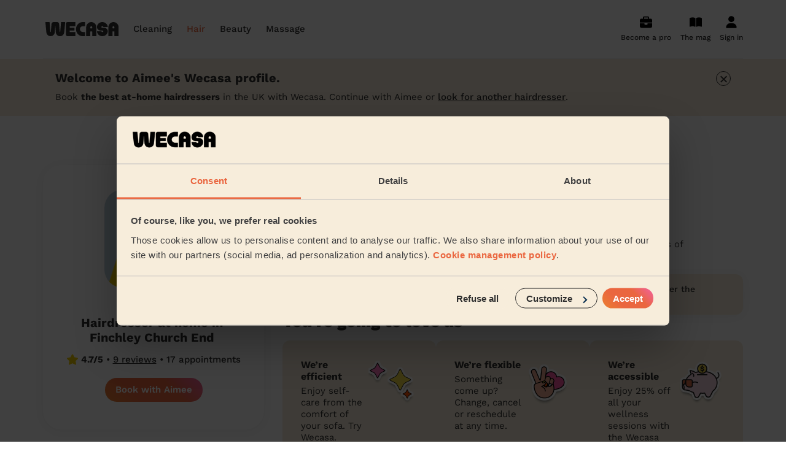

--- FILE ---
content_type: text/html; charset=utf-8
request_url: https://www.wecasa.co.uk/hairdresser/london/aimee
body_size: 17112
content:

<!DOCTYPE html>
<html class='' lang='en-GB'>
<head>
<meta content='text/html; charset=UTF-8' http-equiv='Content-Type'>
<meta content='ie=edge' http-equiv='x-ua-compatible'>
<meta content='width=device-width, initial-scale=1, maximum-scale=1' name='viewport'>
<title>Hairdresser Finchley Church End - Aimee Re - at-home service</title>
<meta content='Book your at-home haircut now with Aimee: women&amp;#39;s haircut, men&amp;#39;s haircut, blow-dry... Appointments in Finchley Church End and around. No travel costs.' name='description'>
<link rel="canonical" href="https://www.wecasa.co.uk/hairdresser/london/aimee">
<meta charset='utf-8'>
<link href='/apple-touch-icon.png' rel='apple-touch-icon' sizes='180x180'>
<link href='/favicon-32x32.png' rel='icon' sizes='32x32' type='image/png'>
<link href='/favicon-16x16.png' rel='icon' sizes='16x16' type='image/png'>
<link href='/site.webmanifest' rel='manifest'>
<link color='#ea663f' href='/safari-pinned-tab.svg' rel='mask-icon'>
<meta content='Wecasa' name='apple-mobile-web-app-title'>
<meta content='Wecasa' name='application-name'>
<meta content='#da532c' name='msapplication-TileColor'>
<meta content='#ffffff' name='theme-color'>

<meta content='7af407d07002402c800d99d32eee9d1a' name='p:domain_verify'>

<meta content='summary' name='twitter:card'>
<meta content='@Wecasa_fr' name='twitter:site'>
<meta content='Hairdresser Finchley Church End - Aimee Re - at-home service - Wecasa' name='twitter:title'>
<meta content='Book your at-home haircut now with Aimee: women&amp;#39;s haircut, men&amp;#39;s haircut, blow-dry... Appointments in Finchley Church End and around. No travel costs.' name='twitter:description'>
<meta content='https://img.wecasa.fr/v7/https://www.wecasa.co.uk/packs/media/images/pro_profiles/profile-picture-woman-45ed5c5cee6bfb6aec9d1aa6850ad66e.jpg?func=crop&amp;amp;w=630&amp;amp;h=630' name='twitter:image'>
<meta content='https://www.wecasa.co.uk/hairdresser/london/aimee' property='og:url'>
<meta content='article' property='og:type'>
<meta content='Hairdresser Finchley Church End - Aimee Re - at-home service - Wecasa' property='og:title'>
<meta content='Book your at-home haircut now with Aimee: women&amp;#39;s haircut, men&amp;#39;s haircut, blow-dry... Appointments in Finchley Church End and around. No travel costs.' property='og:description'>
<meta content='https://img.wecasa.fr/v7/https://www.wecasa.co.uk/packs/media/images/pro_profiles/profile-picture-woman-45ed5c5cee6bfb6aec9d1aa6850ad66e.jpg?func=crop&amp;amp;w=630&amp;amp;h=630' property='og:image'>
<meta content='www.wecasa.co.uk' property='og:site_name'>

<script async defer src='//widget.trustpilot.com/bootstrap/v5/tp.widget.bootstrap.min.js' type='text/javascript'></script>

<script>
  window.dataLayer = window.dataLayer || [];
  window.dataLayer.push({ 'gtm.start': new Date().getTime(), event:'gtm.js' })
  window.dataLayer.push({ 'universe': "haircut", 'contentGroup': "Profils pro" })
</script>

<!-- Google Tag Manager -->
<script>(function(w,d,s,l,i){w[l]=w[l]||[];w[l].push({'gtm.start':
new Date().getTime(),event:'gtm.js'});var f=d.getElementsByTagName(s)[0],
j=d.createElement(s),dl=l!='dataLayer'?'&l='+l:'';j.async=true;j.src=
'https://acqui.wecasa.co.uk/72t515u4gjqkrvz.js?aw='+i.replace(/^GTM-/, '')+dl;f.parentNode.insertBefore(j,f);
})(window,document,'script','dataLayer','GTM-5K64L9');</script>
<!-- End Google Tag Manager -->

<meta name="csrf-param" content="authenticity_token" />
<meta name="csrf-token" content="GIeTYwRrQwm9L7EpbxS9VlA8z0vfUZZDdB7U1s8X9LX2fRYg0rQvi5sMO2vCPAuyT6PyJCUZp01SZO5eYxchuA" />
<link rel="preload" href="https://www.wecasa.co.uk/packs/media/fonts/work-sans-v18-latin-regular-ce971665e863d3b2fc8fe2f73ff30f06.woff2" as="font" type="font/woff2" crossorigin="anonymous">
<link rel="preload" href="https://www.wecasa.co.uk/packs/media/fonts/work-sans-v18-latin-700-db79812ac7e725f59dba3e5bd4706ccc.woff2" as="font" type="font/woff2" crossorigin="anonymous">
<link rel="preload" href="https://www.wecasa.co.uk/packs/media/fonts/work-sans-v18-latin-500-e31b5d6a252395e6093f6eff5455eb49.woff2" as="font" type="font/woff2" crossorigin="anonymous">
<link rel="preload" href="https://www.wecasa.co.uk/packs/media/fonts/work-sans-v18-latin-900-86c76c4526afd62f478a19fa7bc40a9b.woff2" as="font" type="font/woff2" crossorigin="anonymous">
<link rel="preload" href="https://www.wecasa.co.uk/packs/media/fonts/work-sans-v18-latin-600-1da16a19362715098335b92c147f7ea4.woff2" as="font" type="font/woff2" crossorigin="anonymous">
<link rel="preload" href="https://www.wecasa.co.uk/packs/media/fonts/work-sans-v18-latin-800-4fc9a65d3d3fbac4cfe1ef6733e03f47.woff2" as="font" type="font/woff2" crossorigin="anonymous">
<link rel="preload" href="https://www.wecasa.co.uk/packs/media/images/layouts/sprite-01c8b4b3458e25107214ee76ce17b3cc.svg" as="image" type="image/svg+xml">
<link rel="stylesheet" href="https://www.wecasa.co.uk/packs/css/application-3930b49a.css" media="all" />



</head>
<body class=''>
<!-- Google Tag Manager (noscript) -->
<noscript><iframe src="https://acqui.wecasa.co.uk/ns.html?id=GTM-5K64L9"
height="0" width="0" style="display:none;visibility:hidden"></iframe></noscript>
<!-- End Google Tag Manager (noscript) -->

<header class='header js-main-header'>
<div class='container header__content'>
<a class="header__logo-link" href="/"><svg width="130" height="24" viewBox="0 0 130 24" fill="none" xmlns="http://www.w3.org/2000/svg" class="header__logo">
  <path d="M101.24 9.57H99c-1.1 0-1.67-.53-1.67-1.14 0-.75.57-1.41 1.67-1.41.73 0 1.35.44 1.58 1.08.07.17.25.28.44.28h6.5c.27 0 .48-.22.46-.48-.4-4.42-4.26-7.9-8.98-7.9-4.88 0-8.89 3.76-9 8.43.05 3.23 2.66 6 6.76 6H99c1.1 0 1.67.53 1.67 1.14 0 .75-.57 1.41-1.67 1.41-.73 0-1.35-.44-1.58-1.08a.47.47 0 0 0-.44-.28h-6.5a.45.45 0 0 0-.46.48c.4 4.42 4.26 7.9 8.98 7.9 4.88 0 8.89-3.76 9-8.43-.05-3.2-2.66-6-6.76-6ZM53.57 0H41.1A3.17 3.17 0 0 0 38 3.22v17.56c0 1.79 1.4 3.22 3.11 3.22h12.46c.24 0 .43-.2.43-.45v-6.27c0-.24-.2-.44-.43-.44H44.9a.44.44 0 0 1-.44-.45v-1.57c0-.25.2-.45.44-.45h7.05c.23 0 .43-.2.43-.44v-3.88c0-.24-.2-.45-.43-.45H44.9a.44.44 0 0 1-.44-.44V7.59c0-.25.2-.45.44-.45h8.67c.24 0 .43-.2.43-.45V.43c0-.23-.2-.43-.43-.43ZM69.59 0H66.1C59.97 0 55 5.37 55 12s4.97 12 11.1 12h3.49c.22 0 .41-.2.41-.45v-6.27c0-.24-.19-.44-.41-.44h-3.46a4.72 4.72 0 0 1-4.6-4.68c-.09-2.76 1.94-5.04 4.5-5.04h3.56c.22 0 .41-.2.41-.45V.4a.4.4 0 0 0-.41-.4ZM36.54.02h-6.07a.45.45 0 0 0-.44.4l-1.3 16.1a.41.41 0 0 1-.42.37.43.43 0 0 1-.42-.37L26.86 3.2A3.54 3.54 0 0 0 23.36 0h-5.7c-1.8 0-3.32 1.4-3.5 3.21l-1.03 13.3a.41.41 0 0 1-.42.38.43.43 0 0 1-.41-.37L11 .42a.45.45 0 0 0-.44-.4H4.44A.44.44 0 0 0 4 .51l1.63 17.1a7 7 0 0 0 7 6.39 7 7 0 0 0 7-6.4l.72-10.56c.02-.2.28-.2.3 0l.73 10.56a7.02 7.02 0 0 0 14 0L37 .5c0-.26-.22-.48-.46-.48ZM80.3 0C75.64.11 72 4.12 72 8.9v14.67c0 .24.2.44.43.44h6.05c.24 0 .43-.2.43-.44V16.3c0-.24.2-.44.43-.44h2.32c.23 0 .43.2.43.44v7.25c0 .24.2.44.43.44h6.05c.24 0 .43-.2.43-.44V8.73c0-4.9-3.93-8.86-8.7-8.73Zm1.79 10.2c0 .24-.2.44-.43.44h-2.32a.44.44 0 0 1-.43-.44V8.78c0-.82.59-1.58 1.38-1.69a1.6 1.6 0 0 1 1.8 1.62v1.49ZM117.3 0c-4.65.11-8.3 4.12-8.3 8.89v14.67c0 .24.2.44.43.44h6.05c.24 0 .43-.2.43-.44V16.3c0-.24.2-.44.43-.44h2.32c.23 0 .43.2.43.44v7.25c0 .24.2.44.43.44h6.05c.24 0 .43-.2.43-.44V8.73c0-4.9-3.93-8.86-8.7-8.73Zm1.79 10.2c0 .24-.2.44-.43.44h-2.32a.44.44 0 0 1-.43-.44V8.78c0-.82.59-1.58 1.39-1.69a1.6 1.6 0 0 1 1.79 1.62v1.49Z" fill="#2f2f2f"/>
</svg>
</a><nav class='header__navigation header__navigation--hide-desktop js-menu'>
<svg width="130" height="24" viewBox="0 0 130 24" fill="none" xmlns="http://www.w3.org/2000/svg" class="header__logo header__logo--mobile">
  <path d="M101.24 9.57H99c-1.1 0-1.67-.53-1.67-1.14 0-.75.57-1.41 1.67-1.41.73 0 1.35.44 1.58 1.08.07.17.25.28.44.28h6.5c.27 0 .48-.22.46-.48-.4-4.42-4.26-7.9-8.98-7.9-4.88 0-8.89 3.76-9 8.43.05 3.23 2.66 6 6.76 6H99c1.1 0 1.67.53 1.67 1.14 0 .75-.57 1.41-1.67 1.41-.73 0-1.35-.44-1.58-1.08a.47.47 0 0 0-.44-.28h-6.5a.45.45 0 0 0-.46.48c.4 4.42 4.26 7.9 8.98 7.9 4.88 0 8.89-3.76 9-8.43-.05-3.2-2.66-6-6.76-6ZM53.57 0H41.1A3.17 3.17 0 0 0 38 3.22v17.56c0 1.79 1.4 3.22 3.11 3.22h12.46c.24 0 .43-.2.43-.45v-6.27c0-.24-.2-.44-.43-.44H44.9a.44.44 0 0 1-.44-.45v-1.57c0-.25.2-.45.44-.45h7.05c.23 0 .43-.2.43-.44v-3.88c0-.24-.2-.45-.43-.45H44.9a.44.44 0 0 1-.44-.44V7.59c0-.25.2-.45.44-.45h8.67c.24 0 .43-.2.43-.45V.43c0-.23-.2-.43-.43-.43ZM69.59 0H66.1C59.97 0 55 5.37 55 12s4.97 12 11.1 12h3.49c.22 0 .41-.2.41-.45v-6.27c0-.24-.19-.44-.41-.44h-3.46a4.72 4.72 0 0 1-4.6-4.68c-.09-2.76 1.94-5.04 4.5-5.04h3.56c.22 0 .41-.2.41-.45V.4a.4.4 0 0 0-.41-.4ZM36.54.02h-6.07a.45.45 0 0 0-.44.4l-1.3 16.1a.41.41 0 0 1-.42.37.43.43 0 0 1-.42-.37L26.86 3.2A3.54 3.54 0 0 0 23.36 0h-5.7c-1.8 0-3.32 1.4-3.5 3.21l-1.03 13.3a.41.41 0 0 1-.42.38.43.43 0 0 1-.41-.37L11 .42a.45.45 0 0 0-.44-.4H4.44A.44.44 0 0 0 4 .51l1.63 17.1a7 7 0 0 0 7 6.39 7 7 0 0 0 7-6.4l.72-10.56c.02-.2.28-.2.3 0l.73 10.56a7.02 7.02 0 0 0 14 0L37 .5c0-.26-.22-.48-.46-.48ZM80.3 0C75.64.11 72 4.12 72 8.9v14.67c0 .24.2.44.43.44h6.05c.24 0 .43-.2.43-.44V16.3c0-.24.2-.44.43-.44h2.32c.23 0 .43.2.43.44v7.25c0 .24.2.44.43.44h6.05c.24 0 .43-.2.43-.44V8.73c0-4.9-3.93-8.86-8.7-8.73Zm1.79 10.2c0 .24-.2.44-.43.44h-2.32a.44.44 0 0 1-.43-.44V8.78c0-.82.59-1.58 1.38-1.69a1.6 1.6 0 0 1 1.8 1.62v1.49ZM117.3 0c-4.65.11-8.3 4.12-8.3 8.89v14.67c0 .24.2.44.43.44h6.05c.24 0 .43-.2.43-.44V16.3c0-.24.2-.44.43-.44h2.32c.23 0 .43.2.43.44v7.25c0 .24.2.44.43.44h6.05c.24 0 .43-.2.43-.44V8.73c0-4.9-3.93-8.86-8.7-8.73Zm1.79 10.2c0 .24-.2.44-.43.44h-2.32a.44.44 0 0 1-.43-.44V8.78c0-.82.59-1.58 1.39-1.69a1.6 1.6 0 0 1 1.79 1.62v1.49Z" fill="#2f2f2f"/>
</svg>
<p class='header__back'>
<svg class="header__back-icon"><use xlink:href="https://www.wecasa.co.uk/packs/media/images/symbol-defs-efc707fda53a486ffcb82b7de0b27f44.svg#icon-arrow-left" /></svg>
Back
</p>
<ul class='header__mobile-menu js-menu-main-panel'>
<p class='header__mobile-menu-title'>Services</p>
<li>
Housekeeping
<svg class="header__mobile-menu-icon"><use xlink:href="https://www.wecasa.co.uk/packs/media/images/symbol-defs-efc707fda53a486ffcb82b7de0b27f44.svg#icon-arrow-right" /></svg>
<ul>
<div class='header__mobile-menu-universe-container'>
<p class='header__mobile-menu-title'>Domestic cleaning near me</p>
<a class="cta-track button button--primary button--md" href="/domestic-cleaning/booking"><div class="text text--style-button-md cta-track">Book my cleaning
</div>
</a>
</div>
<p class='header__mobile-menu-title'>Cleaning services</p>
<li>
<a class="header__universe-submenu-service-link" href="/domestic-cleaning/cat/brighton-hove">Domestic Cleaners in Brighton and Hove</a>
</li>
<li>
<a class="header__universe-submenu-service-link" href="/domestic-cleaning/cat/regular-cleaning">Regular Cleaning</a>
</li>
<li>
<a class="header__universe-submenu-service-link" href="/domestic-cleaning/cat/one-off-cleaning">One-off cleaning</a>
</li>
<li>
<a class="header__universe-submenu-service-link" href="/domestic-cleaning/cat/same-day-cleaning">Same day cleaning</a>
</li>
<li>
<a class="header__universe-submenu-service-link" href="/domestic-cleaning/cat/housekeeping">Housekeeping</a>
</li>
<li class='header__mobile-menu-item header__mobile-menu-item--more'>
<a href="/domestic-cleaning#universe-services">See cleaning services</a>
</li>
<li class='header__mobile-menu-item header__mobile-menu-item--other'>
<a href="/pro/cleaner-signup">Become a Wecasa cleaner</a>
</li>
<p class='header__mobile-menu-title'>Everywhere in the UK</p>
<li>
Cities
<svg class="header__mobile-menu-icon"><use xlink:href="https://www.wecasa.co.uk/packs/media/images/symbol-defs-efc707fda53a486ffcb82b7de0b27f44.svg#icon-arrow-right" /></svg>
<ul>
<li><a href="/domestic-cleaning/places/city-sheffield">City-Sheffield</a></li>
<li><a href="/domestic-cleaning/places/preston-london">Preston London</a></li>
<li><a href="/domestic-cleaning/places/bedford-london">Bedford London</a></li>
<li><a href="/domestic-cleaning/places/beverley-london">Beverley</a></li>
<li><a href="/domestic-cleaning/places/warwick-london">Warwick London</a></li>
<li><a href="/domestic-cleaning/places/orpington-london">Orpington</a></li>
<li><a href="/domestic-cleaning/places/northfield-london">Northfield London</a></li>
<li><a href="/domestic-cleaning/places/chislehurst-london">Chislehurst</a></li>
<li><a href="/domestic-cleaning/places/queenstown-london">Queenstown</a></li>
<li><a href="/domestic-cleaning/places/west-wickham-london">West Wickham</a></li>
<li><a href="/domestic-cleaning/places/cleveland-london">Cleveland</a></li>
</ul>
</li>
<li>
Boroughs
<svg class="header__mobile-menu-icon"><use xlink:href="https://www.wecasa.co.uk/packs/media/images/symbol-defs-efc707fda53a486ffcb82b7de0b27f44.svg#icon-arrow-right" /></svg>
<ul>
<li><a href="/domestic-cleaning/places/london">London</a></li>
<li><a href="/domestic-cleaning/places/bristol">Bristol</a></li>
<li><a href="/domestic-cleaning/places/birmingham">Birmingham</a></li>
<li><a href="/domestic-cleaning/places/manchester">Manchester</a></li>
<li><a href="/domestic-cleaning/places/leeds">Leeds</a></li>
<li><a href="/domestic-cleaning/places/slough">Slough</a></li>
<li><a href="/domestic-cleaning/places/chelmsford">Chelmsford</a></li>
<li><a href="/domestic-cleaning/places/luton">Luton</a></li>
<li><a href="/domestic-cleaning/places/milton-keynes">Milton Keynes</a></li>
<li><a href="/domestic-cleaning/places/liverpool">Liverpool</a></li>
<li><a href="/domestic-cleaning/places/coventry">Coventry</a></li>
<li><a href="/domestic-cleaning/places/croydon">Croydon</a></li>
</ul>
</li>
<li class='header__mobile-menu-item header__mobile-menu-item--titlelize'>
cleaning articles
<svg class="header__mobile-menu-icon"><use xlink:href="https://www.wecasa.co.uk/packs/media/images/symbol-defs-efc707fda53a486ffcb82b7de0b27f44.svg#icon-arrow-right" /></svg>
<ul class='header__mobile-menu-item-list'>
<li><a href="/domestic-cleaning/articles/how-to-dress-a-sofa-with-a-throw">Step-by-Step Guide: How to Cover a Sofa with a Throw</a></li>
<li><a href="/domestic-cleaning/articles/window-cleaning-tips-for-a-clear-finish">Window Cleaning Tips for a Crystal Clear Finish</a></li>
<li><a href="/domestic-cleaning/articles/emergency-cleaning-services">When Disaster Strikes: Emergency Cleaning Services</a></li>
<li><a href="/domestic-cleaning/articles/finding-a-housekeeper-in-london">Finding a housekeeper in London</a></li>
<li><a href="/domestic-cleaning/articles/what-is-housekeeping">Do you need housekeeping services? Start here.</a></li>
<li><a href="/domestic-cleaning/articles/how-to-find-cleaning-services-in-london">How to find the best domestic cleaning services in London</a></li>
<li><a href="/domestic-cleaning/articles/first-cleaning">First Wecasa cleaning session? How to prepare...</a></li>
<li><a href="/domestic-cleaning/articles/how-to-choose-house-cleaning-services">House cleaning services: How to choose the best one for you</a></li>
<li><a href="/domestic-cleaning/articles/your-end-of-tenancy-cleaning-made-easy">How to prepare for an end of tenancy cleaning</a></li>
<li><a href="/domestic-cleaning/articles/wecasa-domestic-cleaners">Wecasa Domestic Cleaners </a></li>
</ul>
</li>
</ul>
</li>
<li>
Hairdresser near you
<svg class="header__mobile-menu-icon"><use xlink:href="https://www.wecasa.co.uk/packs/media/images/symbol-defs-efc707fda53a486ffcb82b7de0b27f44.svg#icon-arrow-right" /></svg>
<ul>
<div class='header__mobile-menu-universe-container'>
<p class='header__mobile-menu-title'>Mobile hairdresser</p>
<a class="cta-track button button--primary button--md" href="/mobile-hairdresser/booking"><div class="text text--style-button-md cta-track">Book a hair session
</div>
</a>
</div>
<p class='header__mobile-menu-title'>Hairdressing services</p>
<li>
<a class="header__universe-submenu-service-link" href="/mobile-hairdresser/service/ladies-simple-haircut">Simple Haircut</a>
</li>
<li>
<a class="header__universe-submenu-service-link" href="/mobile-hairdresser/service/mens-haircut">Men&#39;s Haircut</a>
</li>
<li>
<a class="header__universe-submenu-service-link" href="/mobile-hairdresser/service/short-hair-blow-dry">Blow-Dry (Short or Mid-length Hair)</a>
</li>
<li>
<a class="header__universe-submenu-service-link" href="/mobile-hairdresser/service/roots-colouring">Root Colouring</a>
</li>
<li>
<a class="header__universe-submenu-service-link" href="/mobile-hairdresser/service/highlights">Highlights</a>
</li>
<li class='header__mobile-menu-item header__mobile-menu-item--more'>
<a href="/mobile-hairdresser#universe-services">See hair services</a>
</li>
<li class='header__mobile-menu-item header__mobile-menu-item--other'>
<a href="/pro/hairdresser-signup">Become a Wecasa hairdresser</a>
</li>
<p class='header__mobile-menu-title'>Everywhere in the UK</p>
<li>
Cities
<svg class="header__mobile-menu-icon"><use xlink:href="https://www.wecasa.co.uk/packs/media/images/symbol-defs-efc707fda53a486ffcb82b7de0b27f44.svg#icon-arrow-right" /></svg>
<ul>
<li><a href="/mobile-hairdresser/places/preston-london">Preston London</a></li>
<li><a href="/mobile-hairdresser/places/bedford-london">Bedford London</a></li>
<li><a href="/mobile-hairdresser/places/beverley-london">Beverley</a></li>
<li><a href="/mobile-hairdresser/places/warwick-london">Warwick London</a></li>
<li><a href="/mobile-hairdresser/places/orpington-london">Orpington</a></li>
<li><a href="/mobile-hairdresser/places/northfield-london">Northfield London</a></li>
<li><a href="/mobile-hairdresser/places/chislehurst-london">Chislehurst</a></li>
<li><a href="/mobile-hairdresser/places/queenstown-london">Queenstown</a></li>
<li><a href="/mobile-hairdresser/places/west-wickham-london">West Wickham</a></li>
<li><a href="/mobile-hairdresser/places/cleveland-london">Cleveland</a></li>
</ul>
</li>
<li>
Boroughs
<svg class="header__mobile-menu-icon"><use xlink:href="https://www.wecasa.co.uk/packs/media/images/symbol-defs-efc707fda53a486ffcb82b7de0b27f44.svg#icon-arrow-right" /></svg>
<ul>
<li><a href="/mobile-hairdresser/places/london">London</a></li>
<li><a href="/mobile-hairdresser/places/bristol">Bristol</a></li>
<li><a href="/mobile-hairdresser/places/birmingham">Birmingham</a></li>
<li><a href="/mobile-hairdresser/places/manchester">Manchester</a></li>
<li><a href="/mobile-hairdresser/places/leeds">Leeds</a></li>
<li><a href="/mobile-hairdresser/places/slough">Slough</a></li>
<li><a href="/mobile-hairdresser/places/chelmsford">Chelmsford</a></li>
<li><a href="/mobile-hairdresser/places/luton">Luton</a></li>
<li><a href="/mobile-hairdresser/places/milton-keynes">Milton Keynes</a></li>
<li><a href="/mobile-hairdresser/places/liverpool">Liverpool</a></li>
<li><a href="/mobile-hairdresser/places/coventry">Coventry</a></li>
<li><a href="/mobile-hairdresser/places/croydon">Croydon</a></li>
</ul>
</li>
<li class='header__mobile-menu-item header__mobile-menu-item--titlelize'>
hair articles
<svg class="header__mobile-menu-icon"><use xlink:href="https://www.wecasa.co.uk/packs/media/images/symbol-defs-efc707fda53a486ffcb82b7de0b27f44.svg#icon-arrow-right" /></svg>
<ul class='header__mobile-menu-item-list'>
<li><a href="/mobile-hairdresser/articles/how-to-find-a-hairdresser-near-me">How to find a reputable hairdresser near you</a></li>
<li><a href="/mobile-hairdresser/articles/how-to-find-a-haircut-near-me">How to find a haircut near me?</a></li>
<li><a href="/mobile-hairdresser/articles/mobile-barber-near-me">Mobile barber near me </a></li>
<li><a href="/mobile-hairdresser/articles/best-haircuts-for-women">Best haircuts for women and how to choose</a></li>
<li><a href="/mobile-hairdresser/articles/6-tips-for-a-perfect-bridal-hairstyle">6 tips for a perfect bridal hairstyle</a></li>
<li><a href="/mobile-hairdresser/articles/wecasa-mobile-hairdressers">Meet the Wecasa home hairstylists</a></li>
</ul>
</li>
</ul>
</li>
<li>
Beautician near you
<svg class="header__mobile-menu-icon"><use xlink:href="https://www.wecasa.co.uk/packs/media/images/symbol-defs-efc707fda53a486ffcb82b7de0b27f44.svg#icon-arrow-right" /></svg>
<ul>
<div class='header__mobile-menu-universe-container'>
<p class='header__mobile-menu-title'>Mobile beauty</p>
<a class="cta-track button button--primary button--md" href="/mobile-beauty/booking"><div class="text text--style-button-md cta-track">Book a session
</div>
</a>
</div>
<p class='header__mobile-menu-title'>Beauty services</p>
<li>
<a class="header__universe-submenu-service-link" href="/mobile-beauty/service/intergluteal-wax">Inter-Buttocks Wax</a>
</li>
<li>
<a class="header__universe-submenu-service-link" href="/mobile-beauty/service/manicure">Manicure</a>
</li>
<li>
<a class="header__universe-submenu-service-link" href="/mobile-beauty/service/gel-nail-polish">Gel Polish</a>
</li>
<li><a href="/mobile-beauty/booking">Men&#39;s Waxing</a></li>
<li><a href="/mobile-beauty/booking">Wedding make-up and hairstyle</a></li>
<li class='header__mobile-menu-item header__mobile-menu-item--more'>
<a href="/mobile-beauty#universe-services">See the beauty services</a>
</li>
<li class='header__mobile-menu-item header__mobile-menu-item--other'>
<a href="/pro/beautician-signup">Become a Wecasa beautician</a>
</li>
<p class='header__mobile-menu-title'>Everywhere in the UK</p>
<li>
Cities
<svg class="header__mobile-menu-icon"><use xlink:href="https://www.wecasa.co.uk/packs/media/images/symbol-defs-efc707fda53a486ffcb82b7de0b27f44.svg#icon-arrow-right" /></svg>
<ul>
<li><a href="/mobile-beauty/places/orpington-london">Orpington</a></li>
<li><a href="/mobile-beauty/places/newbury-london">Newbury</a></li>
<li><a href="/mobile-beauty/places/preston-london">Preston London</a></li>
<li><a href="/mobile-beauty/places/bedford-london">Bedford London</a></li>
<li><a href="/mobile-beauty/places/warwick-london">Warwick London</a></li>
<li><a href="/mobile-beauty/places/northfield-london">Northfield London</a></li>
<li><a href="/mobile-beauty/places/cleveland-london">Cleveland</a></li>
<li><a href="/mobile-beauty/places/edgware-london">Edgware</a></li>
<li><a href="/mobile-beauty/places/chislehurst-london">Chislehurst</a></li>
<li><a href="/mobile-beauty/places/victoria-london">Victoria London</a></li>
</ul>
</li>
<li>
Boroughs
<svg class="header__mobile-menu-icon"><use xlink:href="https://www.wecasa.co.uk/packs/media/images/symbol-defs-efc707fda53a486ffcb82b7de0b27f44.svg#icon-arrow-right" /></svg>
<ul>
<li><a href="/mobile-beauty/places/london">London</a></li>
<li><a href="/mobile-beauty/places/bristol">Bristol</a></li>
<li><a href="/mobile-beauty/places/birmingham">Birmingham</a></li>
<li><a href="/mobile-beauty/places/manchester">Manchester</a></li>
<li><a href="/mobile-beauty/places/leeds">Leeds</a></li>
<li><a href="/mobile-beauty/places/slough">Slough</a></li>
<li><a href="/mobile-beauty/places/chelmsford">Chelmsford</a></li>
<li><a href="/mobile-beauty/places/luton">Luton</a></li>
<li><a href="/mobile-beauty/places/milton-keynes">Milton Keynes</a></li>
<li><a href="/mobile-beauty/places/liverpool">Liverpool</a></li>
<li><a href="/mobile-beauty/places/coventry">Coventry</a></li>
<li><a href="/mobile-beauty/places/croydon">Croydon</a></li>
</ul>
</li>
<li class='header__mobile-menu-item header__mobile-menu-item--titlelize'>
beauty articles
<svg class="header__mobile-menu-icon"><use xlink:href="https://www.wecasa.co.uk/packs/media/images/symbol-defs-efc707fda53a486ffcb82b7de0b27f44.svg#icon-arrow-right" /></svg>
<ul class='header__mobile-menu-item-list'>
<li><a href="/mobile-beauty/articles/reasons-to-book-beauty-services-at-home">Why choose beauty services at home?</a></li>
<li><a href="/mobile-beauty/articles/how-to-find-beauty-salon-near-me">How to easily find a beauty salon near me</a></li>
<li><a href="/mobile-beauty/articles/hair-removal-at-home-questions">10 questions about hair removal at home answered</a></li>
<li><a href="/mobile-beauty/articles/wecasa-mobile-beauticians">Meet the Wecasa mobile beauticians</a></li>
</ul>
</li>
</ul>
</li>
<li>
Massage near you
<svg class="header__mobile-menu-icon"><use xlink:href="https://www.wecasa.co.uk/packs/media/images/symbol-defs-efc707fda53a486ffcb82b7de0b27f44.svg#icon-arrow-right" /></svg>
<ul>
<div class='header__mobile-menu-universe-container'>
<p class='header__mobile-menu-title'>Mobile massage</p>
<a class="cta-track button button--primary button--md" href="/mobile-massage/booking"><div class="text text--style-button-md cta-track">Book a session
</div>
</a>
</div>
<p class='header__mobile-menu-title'>Massage services</p>
<li>
<a class="header__universe-submenu-service-link" href="/mobile-massage/service/classic-massage">Classic Massage</a>
</li>
<li>
<a class="header__universe-submenu-service-link" href="/mobile-massage/service/relaxing-massage">Relaxing Massage</a>
</li>
<li>
<a class="header__universe-submenu-service-link" href="/mobile-massage/service/deep-tissue-massage">Deep Tissue Massage</a>
</li>
<li>
<a class="header__universe-submenu-service-link" href="/mobile-massage/service/ayurvedic-massage">Ayurvedic Massage</a>
</li>
<li>
<a class="header__universe-submenu-service-link" href="/mobile-massage/service/lomi-lomi-massage">Lomi Lomi Massage</a>
</li>
<li class='header__mobile-menu-item header__mobile-menu-item--more'>
<a href="/mobile-massage#universe-services">See massage services</a>
</li>
<li class='header__mobile-menu-item header__mobile-menu-item--other'>
<a href="/pro/massage-therapist-signup">Become a Wecasa therapist</a>
</li>
<p class='header__mobile-menu-title'>Everywhere in the UK</p>
<li>
Cities
<svg class="header__mobile-menu-icon"><use xlink:href="https://www.wecasa.co.uk/packs/media/images/symbol-defs-efc707fda53a486ffcb82b7de0b27f44.svg#icon-arrow-right" /></svg>
<ul>
<li><a href="/mobile-massage/places/warwick-london">Warwick London</a></li>
<li><a href="/mobile-massage/places/preston-london">Preston London</a></li>
<li><a href="/mobile-massage/places/cleveland-london">Cleveland</a></li>
<li><a href="/mobile-massage/places/edgware-london">Edgware</a></li>
<li><a href="/mobile-massage/places/bedford-london">Bedford London</a></li>
<li><a href="/mobile-massage/places/victoria-london">Victoria London</a></li>
<li><a href="/mobile-massage/places/orpington-london">Orpington</a></li>
<li><a href="/mobile-massage/places/beverley-london">Beverley</a></li>
<li><a href="/mobile-massage/places/northfield-london">Northfield London</a></li>
<li><a href="/mobile-massage/places/chislehurst-london">Chislehurst</a></li>
</ul>
</li>
<li>
Boroughs
<svg class="header__mobile-menu-icon"><use xlink:href="https://www.wecasa.co.uk/packs/media/images/symbol-defs-efc707fda53a486ffcb82b7de0b27f44.svg#icon-arrow-right" /></svg>
<ul>
<li><a href="/mobile-massage/places/london">London</a></li>
<li><a href="/mobile-massage/places/bristol">Bristol</a></li>
<li><a href="/mobile-massage/places/birmingham">Birmingham</a></li>
<li><a href="/mobile-massage/places/manchester">Manchester</a></li>
<li><a href="/mobile-massage/places/leeds">Leeds</a></li>
<li><a href="/mobile-massage/places/slough">Slough</a></li>
<li><a href="/mobile-massage/places/chelmsford">Chelmsford</a></li>
<li><a href="/mobile-massage/places/luton">Luton</a></li>
<li><a href="/mobile-massage/places/milton-keynes">Milton Keynes</a></li>
<li><a href="/mobile-massage/places/liverpool">Liverpool</a></li>
<li><a href="/mobile-massage/places/coventry">Coventry</a></li>
<li><a href="/mobile-massage/places/croydon">Croydon</a></li>
</ul>
</li>
<li class='header__mobile-menu-item header__mobile-menu-item--titlelize'>
massage articles
<svg class="header__mobile-menu-icon"><use xlink:href="https://www.wecasa.co.uk/packs/media/images/symbol-defs-efc707fda53a486ffcb82b7de0b27f44.svg#icon-arrow-right" /></svg>
<ul class='header__mobile-menu-item-list'>
<li><a href="/mobile-massage/articles/how-to-find-a-deep-tissue-massage-near-me">Searching for a &quot;deep tissue massage near me&quot;? Here&#39;s our advice </a></li>
<li><a href="/mobile-massage/articles/find-a-massage-near-me">How to find a mobile massage near me ?</a></li>
<li><a href="/mobile-massage/articles/thai-massage">What is a Thai Massage, how to find a Thai massage near me?</a></li>
<li><a href="/mobile-massage/articles/wecasa-mobile-massage-therapists">Meet the Wecasa Mobile Massage Therapists </a></li>
</ul>
</li>
</ul>
</li>
<p class='header__mobile-menu-title'>My account</p>
<li>
<span class="js-obfuscated-link obfuscated-link" data-o="L2N1c3RvbWVyLWFyZWEvbG9naW4=">Sign in</span>
</li>
<p class='header__mobile-menu-title'>About us</p>
<li><span class="js-obfuscated-link obfuscated-link" data-o="L3BhZ2UvY29udGFjdC11cw==">Contact us</span></li>
<li><span target="_blank" rel="noopener" class="js-obfuscated-link obfuscated-link" data-o="aHR0cHM6Ly9oZWxwLndlY2FzYS5jby51ay9lbi8=">Help centre</span></li>
<li><span class="js-obfuscated-link obfuscated-link" data-o="L21hZy8=">Wecasa Mag</span></li>
<li class='header__mobile-menu-item header__mobile-menu-item--other'>
<span class="js-obfuscated-link obfuscated-link" data-o="L3Bybw==">Become a cleaner</span>
</li>
</ul>
</nav>
<nav class='header__navigation header__navigation--hide-mobile'>
<ul class='header__universes'>
<li class='header__universe'>
<a class="header__link" href="/domestic-cleaning"><span class='header__link-content'>Cleaning</span>
</a><div class='header__universe-submenu'>
<div class='header__universe-submenu-book-container'>
<span class='h3 header__universe-submenu-title'>Domestic cleaning near me</span>
<a class="cta-track button button--primary button--md" href="/domestic-cleaning/booking"><div class="text text--style-button-md cta-track">Book my cleaning
</div>
</a>
<div class='header__universe-submenu-pro-container'>
<div class='arrow-link'>
<span class='arrow-link__text'>
<a class="arrow-link__anchor" href="/pro/cleaner-signup">Become a Wecasa cleaner</a>
</span>
<span class='arrow-link__icon'>
<svg class="icon"><use xlink:href="https://www.wecasa.co.uk/packs/media/images/symbol-defs-efc707fda53a486ffcb82b7de0b27f44.svg#icon-to" /></svg>
</span>
</div>

</div>
</div>
<span class='header__universe-submenu-services-title'>
Cleaning services
</span>
<ul class='header__universe-submenu-services'>
<li class='header__universe-submenu-service'>
<a class="header__universe-submenu-service-link" href="/domestic-cleaning/cat/brighton-hove">Domestic Cleaners in Brighton and Hove</a>
</li>
<li class='header__universe-submenu-service'>
<a class="header__universe-submenu-service-link" href="/domestic-cleaning/cat/regular-cleaning">Regular Cleaning</a>
</li>
<li class='header__universe-submenu-service'>
<a class="header__universe-submenu-service-link" href="/domestic-cleaning/cat/one-off-cleaning">One-off cleaning</a>
</li>
<li class='header__universe-submenu-service'>
<a class="header__universe-submenu-service-link" href="/domestic-cleaning/cat/same-day-cleaning">Same day cleaning</a>
</li>
<li class='header__universe-submenu-service'>
<a class="header__universe-submenu-service-link" href="/domestic-cleaning/cat/housekeeping">Housekeeping</a>
</li>
<li class='header__universe-submenu-service'>
<a class="header__universe-submenu-service-link" href="/domestic-cleaning/cat/spring-cleaning">Spring cleaning</a>
</li>
<li class='header__universe-submenu-service'>
<a class="header__universe-submenu-service-link" href="/domestic-cleaning/cat/standard-cleaning">Standard cleaning</a>
</li>
<li class='header__universe-submenu-service'>
<a class="header__universe-submenu-service-link" href="/domestic-cleaning/cat/airbnb-cleaning">Airbnb cleaning</a>
</li>
<li class='header__universe-submenu-service'>
<a class="header__universe-submenu-service-link" href="/domestic-cleaning/cat/end-of-tenancy-cleaning">End of tenancy cleaning</a>
</li>
<li class='header__universe-submenu-service'>
<a class="header__universe-submenu-service-link" href="/domestic-cleaning/cat/cleaning-and-ironing">Cleaning and ironing</a>
</li>
</ul>
<a class="header__universe-submenu-service-others link link--primary" href="/domestic-cleaning#universe-services">Other cleaning services</a>
</div>
</li>
<li class='header__universe header__universe--selected'>
<a class="header__link" href="/mobile-hairdresser"><span class='header__link-content'>Hair</span>
</a><div class='header__universe-submenu'>
<div class='header__universe-submenu-book-container'>
<span class='h3 header__universe-submenu-title'>Mobile hairdresser</span>
<a class="cta-track button button--primary button--md" href="/mobile-hairdresser/booking"><div class="text text--style-button-md cta-track">Book a hair session
</div>
</a>
<div class='header__universe-submenu-pro-container'>
<div class='arrow-link'>
<span class='arrow-link__text'>
<a class="arrow-link__anchor" href="/pro/hairdresser-signup">Become a Wecasa hairdresser</a>
</span>
<span class='arrow-link__icon'>
<svg class="icon"><use xlink:href="https://www.wecasa.co.uk/packs/media/images/symbol-defs-efc707fda53a486ffcb82b7de0b27f44.svg#icon-to" /></svg>
</span>
</div>

</div>
</div>
<span class='header__universe-submenu-services-title'>
Hairdressing services
</span>
<ul class='header__universe-submenu-services'>
<li class='header__universe-submenu-service'>
<a class="header__universe-submenu-service-link" href="/mobile-hairdresser/service/ladies-simple-haircut">Simple Haircut</a>
</li>
<li class='header__universe-submenu-service'>
<a class="header__universe-submenu-service-link" href="/mobile-hairdresser/service/mens-haircut">Men&#39;s Haircut</a>
</li>
<li class='header__universe-submenu-service'>
<a class="header__universe-submenu-service-link" href="/mobile-hairdresser/service/short-hair-blow-dry">Blow-Dry (Short or Mid-length Hair)</a>
</li>
<li class='header__universe-submenu-service'>
<a class="header__universe-submenu-service-link" href="/mobile-hairdresser/service/roots-colouring">Root Colouring</a>
</li>
<li class='header__universe-submenu-service'>
<a class="header__universe-submenu-service-link" href="/mobile-hairdresser/service/highlights">Highlights</a>
</li>
<li class='header__universe-submenu-service'>
<a class="header__universe-submenu-service-link" href="/mobile-hairdresser/service/balayage">Balayage</a>
</li>
<li class='header__universe-submenu-service'>
<a class="header__universe-submenu-service-link" href="/mobile-hairdresser/service/evening-updo">Evening Updo</a>
</li>
<li class='header__universe-submenu-service'>
<a class="header__universe-submenu-service-link" href="/mobile-hairdresser/service/bridal-hair">Bridal Hair</a>
</li>
<li class='header__universe-submenu-service'>
<a class="header__universe-submenu-service-link" href="/mobile-hairdresser/service/keratin-treatment">Brazilian blow dry</a>
</li>
<li class='header__universe-submenu-service'>
<a class="header__universe-submenu-service-link" href="/mobile-hairdresser/service/childrens-haircut">Children&#39;s Haircut</a>
</li>
</ul>
<a class="header__universe-submenu-service-others link link--primary" href="/mobile-hairdresser#universe-services">Other haircut services</a>
</div>
</li>
<li class='header__universe'>
<a class="header__link" href="/mobile-beauty"><span class='header__link-content'>Beauty</span>
</a><div class='header__universe-submenu'>
<div class='header__universe-submenu-book-container'>
<span class='h3 header__universe-submenu-title'>Mobile beauty</span>
<a class="cta-track button button--primary button--md" href="/mobile-beauty/booking"><div class="text text--style-button-md cta-track">Book a session
</div>
</a>
<div class='header__universe-submenu-pro-container'>
<div class='arrow-link'>
<span class='arrow-link__text'>
<a class="arrow-link__anchor" href="/pro/beautician-signup">Become a Wecasa beautician</a>
</span>
<span class='arrow-link__icon'>
<svg class="icon"><use xlink:href="https://www.wecasa.co.uk/packs/media/images/symbol-defs-efc707fda53a486ffcb82b7de0b27f44.svg#icon-to" /></svg>
</span>
</div>

</div>
</div>
<span class='header__universe-submenu-services-title'>
Beauty services
</span>
<ul class='header__universe-submenu-services'>
<li class='header__universe-submenu-service'>
<a class="header__universe-submenu-service-link" href="/mobile-beauty/service/intergluteal-wax">Inter-Buttocks Wax</a>
</li>
<li class='header__universe-submenu-service'>
<a class="header__universe-submenu-service-link" href="/mobile-beauty/service/manicure">Manicure</a>
</li>
<li class='header__universe-submenu-service'>
<a class="header__universe-submenu-service-link" href="/mobile-beauty/service/gel-nail-polish">Gel Polish</a>
</li>
<li class='header__universe-submenu-service'>
<a class="header__universe-submenu-service-link" href="/mobile-beauty/service/hollywood-bikini-wax">Hollywood Wax</a>
</li>
<li class='header__universe-submenu-service'>
<a class="header__universe-submenu-service-link" href="/mobile-beauty/service/eyebrow-wax">Eyebrow Wax</a>
</li>
<li class='header__universe-submenu-service'>
<a class="header__universe-submenu-service-link" href="/mobile-beauty/service/underarm-wax">Underarm Wax</a>
</li>
<li class='header__universe-submenu-service'>
<a class="header__universe-submenu-service-link" href="/mobile-beauty/service/full-leg-wax">Full Leg Wax</a>
</li>
<li class='header__universe-submenu-service'>
<a class="header__universe-submenu-service-link" href="/mobile-beauty/service/feet-gel-nail-polish">Gel Nail Polish (Feet)</a>
</li>
<li class='header__universe-submenu-service'>
<a class="header__universe-submenu-service-link" href="/mobile-beauty/service/half-leg-wax">Half Leg Wax</a>
</li>
<li class='header__universe-submenu-service'>
<a class="header__universe-submenu-service-link" href="/mobile-beauty/service/full-pedicure">Full Pedicure</a>
</li>
<li class='header__universe-submenu-service'>
<a class="header__universe-submenu-service-link" href="/mobile-beauty/booking">Men&#39;s Waxing</a>
</li>
<li class='header__universe-submenu-service'>
<a class="header__universe-submenu-service-link" href="/mobile-beauty/booking">Wedding make-up and hairstyle</a>
</li>
</ul>
<a class="header__universe-submenu-service-others link link--primary" href="/mobile-beauty#universe-services">Other beauty services</a>
</div>
</li>
<li class='header__universe'>
<a class="header__link" href="/mobile-massage"><span class='header__link-content'>Massage</span>
</a><div class='header__universe-submenu'>
<div class='header__universe-submenu-book-container'>
<span class='h3 header__universe-submenu-title'>Mobile massage</span>
<a class="cta-track button button--primary button--md" href="/mobile-massage/booking"><div class="text text--style-button-md cta-track">Book a session
</div>
</a>
<div class='header__universe-submenu-pro-container'>
<div class='arrow-link'>
<span class='arrow-link__text'>
<a class="arrow-link__anchor" href="/pro/massage-therapist-signup">Become a Wecasa therapist</a>
</span>
<span class='arrow-link__icon'>
<svg class="icon"><use xlink:href="https://www.wecasa.co.uk/packs/media/images/symbol-defs-efc707fda53a486ffcb82b7de0b27f44.svg#icon-to" /></svg>
</span>
</div>

</div>
</div>
<span class='header__universe-submenu-services-title'>
Massage services
</span>
<ul class='header__universe-submenu-services'>
<li class='header__universe-submenu-service'>
<a class="header__universe-submenu-service-link" href="/mobile-massage/service/classic-massage">Classic Massage</a>
</li>
<li class='header__universe-submenu-service'>
<a class="header__universe-submenu-service-link" href="/mobile-massage/service/relaxing-massage">Relaxing Massage</a>
</li>
<li class='header__universe-submenu-service'>
<a class="header__universe-submenu-service-link" href="/mobile-massage/service/deep-tissue-massage">Deep Tissue Massage</a>
</li>
<li class='header__universe-submenu-service'>
<a class="header__universe-submenu-service-link" href="/mobile-massage/service/ayurvedic-massage">Ayurvedic Massage</a>
</li>
<li class='header__universe-submenu-service'>
<a class="header__universe-submenu-service-link" href="/mobile-massage/service/lomi-lomi-massage">Lomi Lomi Massage</a>
</li>
<li class='header__universe-submenu-service'>
<a class="header__universe-submenu-service-link" href="/mobile-massage/service/pre-natal-massage">Pregnancy Massage</a>
</li>
<li class='header__universe-submenu-service'>
<a class="header__universe-submenu-service-link" href="/mobile-massage/service/seated-massage">Seated Massage</a>
</li>
<li class='header__universe-submenu-service'>
<a class="header__universe-submenu-service-link" href="/mobile-massage/service/foot-reflexology">Reflexology</a>
</li>
<li class='header__universe-submenu-service'>
<a class="header__universe-submenu-service-link" href="/mobile-massage/booking">Hydrating Facial</a>
</li>
<li class='header__universe-submenu-service'>
<a class="header__universe-submenu-service-link" href="/mobile-massage/booking">Anti-Ageing Facial</a>
</li>
</ul>
<a class="header__universe-submenu-service-others link link--primary" href="/mobile-massage#universe-services">Other massage services</a>
</div>
</li>
</ul>
</nav>
<div class='header__buttons'>
<a class="header__button header__button--hide-desktop header__button--underline" href="/pro">Cleaning Jobs</a>
<a class="header__button header__button--hide-mobile" href="/pro"><svg class="header__icon"><use xlink:href="https://www.wecasa.co.uk/packs/media/images/symbol-defs-efc707fda53a486ffcb82b7de0b27f44.svg#icon-suitcase" /></svg>
<span class='header__button-text'>Become a pro</span>
</a><a class="header__button header__button--hide-mobile" href="/mag/"><svg class="header__icon"><use xlink:href="https://www.wecasa.co.uk/packs/media/images/symbol-defs-efc707fda53a486ffcb82b7de0b27f44.svg#icon-book-open" /></svg>
<span class='header__button-text'>The mag</span>
</a><span class="header__button js-obfuscated-link obfuscated-link" data-o="L2N1c3RvbWVyLWFyZWEvbG9naW4="><svg class="header__icon"><use xlink:href="https://www.wecasa.co.uk/packs/media/images/symbol-defs-efc707fda53a486ffcb82b7de0b27f44.svg#icon-user" /></svg>
<span class='header__button-text'>Sign in</span>
</span><div class='header__button header__button--hide-desktop js-menu-open'>
<svg class="header__icon"><use xlink:href="https://www.wecasa.co.uk/packs/media/images/symbol-defs-efc707fda53a486ffcb82b7de0b27f44.svg#icon-menu" /></svg>
</div>
</div>
</div>
<ul class='universe-tabs'>
<li class='universe-tabs__item'>
<span class="universe-tabs__link js-obfuscated-link obfuscated-link" data-o="L2RvbWVzdGljLWNsZWFuaW5n"><div class="text text--style-button-sm">Cleaning
</div>
</span></li>
<li class='universe-tabs__item'>
<span class="universe-tabs__link universe-tabs__link--selected js-obfuscated-link obfuscated-link" data-o="L21vYmlsZS1oYWlyZHJlc3Nlcg=="><div class="text text--style-button-sm">Hair
</div>
</span></li>
<li class='universe-tabs__item'>
<span class="universe-tabs__link js-obfuscated-link obfuscated-link" data-o="L21vYmlsZS1iZWF1dHk="><div class="text text--style-button-sm">Beauty
</div>
</span></li>
<li class='universe-tabs__item'>
<span class="universe-tabs__link js-obfuscated-link obfuscated-link" data-o="L21vYmlsZS1tYXNzYWdl"><div class="text text--style-button-sm">Massage
</div>
</span></li>
</ul>

</header>

<main>
<div class='pro-welcome-notice' data-id='welcome-notice'>
<div class='pro-welcome-notice__content container'>
<span class='pro-welcome-notice__title'>
Welcome to Aimee&#39;s Wecasa profile.
</span>
<span class='pro-welcome-notice__description-text'>
Book <strong>the best at-home hairdressers</strong> in the UK with Wecasa. Continue with Aimee or <a class="link" href="/mobile-hairdresser/booking">look for another hairdresser</a>.
</span>
<a aria-label='Close' class='pro-welcome-notice__close-icon'>
×
</a>
</div>
</div>

<div class='pro-profiles'>
<div class='pro-profiles__container container'>
<div class='pro-profiles__pro'>
<aside class='pro-sticky-profile'>
<img srcset="https://img.wecasa.fr/v7/https://www.wecasa.co.uk/packs/media/images/pro_profiles/profile-picture-woman-45ed5c5cee6bfb6aec9d1aa6850ad66e.jpg?func=crop&amp;w=360&amp;h=360 1x,https://img.wecasa.fr/v7/https://www.wecasa.co.uk/packs/media/images/pro_profiles/profile-picture-woman-45ed5c5cee6bfb6aec9d1aa6850ad66e.jpg?func=crop&amp;w=720&amp;h=720 2x,https://img.wecasa.fr/v7/https://www.wecasa.co.uk/packs/media/images/pro_profiles/profile-picture-woman-45ed5c5cee6bfb6aec9d1aa6850ad66e.jpg?func=crop&amp;w=1080&amp;h=1080 3x" width="360" height="360" class="pro-sticky-profile__picture" alt="Hairdresser at home, Finchley Church End - Aimee" fetchpriority="high" src="https://img.wecasa.fr/v7/https://www.wecasa.co.uk/packs/media/images/pro_profiles/profile-picture-woman-45ed5c5cee6bfb6aec9d1aa6850ad66e.jpg?func=crop&amp;w=360&amp;h=360" loading="lazy" />
<div class='pro-sticky-profile__information-wrapper'>
<h1 class='pro-sticky-profile__information'>
<div class="title-v2 title-v2--style-xl pro-sticky-profile__name">Aimee

</div><div class="title-v2 title-v2--style-md pro-sticky-profile__universes">Hairdresser at home in Finchley Church End

</div></h1>
<div class='pro-sticky-profile__summary'>
<svg class="pro-sticky-profile__rate-icon"><use xlink:href="https://www.wecasa.co.uk/packs/media/images/symbol-defs-efc707fda53a486ffcb82b7de0b27f44.svg#icon-rating-full" /></svg>
<div class='pro-sticky-profile__ratings'>
<strong>4.7/5</strong>
<span>•</span>
<div class='simple-link simple-link--inline-block simple-link--color-blue-dark'>
<a class="link" href="#avis"><div class='simple-link--text'>9 reviews</div>
</a></div>

<span>•</span>
17 appointments
</div>
</div>
<div class='pro-sticky-profile__button-wrapper'>
<a class="cta-track button button--primary button--md" data-href-params="referring_pro=hairdresser%2Flondon%2Faimee&amp;referring_pro_gender=woman&amp;referring_pro_name=Aimee" href="/mobile-hairdresser/booking"><div class="text text--style-button-md cta-track">Book with Aimee
</div>
</a>
</div>
</div>
</aside>
<div class='sticky-bottom-wrapper'>
<div class='sticky-bottom-wrapper__content'>
<div class='booking-button'>
<a class="cta-track button button--primary button--md button--full" data-href-params="referring_pro=hairdresser%2Flondon%2Faimee&amp;referring_pro_gender=woman&amp;referring_pro_name=Aimee" href="/mobile-hairdresser/booking"><div class="text text--style-button-md cta-track">Book with Aimee
</div>
</a>
</div>


</div>
</div>

</div>
<div class='pro-profiles__content'>
<div id='bio'>
<section class='pro-intro'>
<h2 class="title-v2 title-v2--style-xl pro-intro__title">Their pro profile

</h2><div class='pro-intro__items'>
<div class='pro-intro__item'>
<div class='description-block'>
<div class='description-block__row'>
<svg class="description-block__icon"><use xlink:href="https://www.wecasa.co.uk/packs/media/images/symbol-defs-efc707fda53a486ffcb82b7de0b27f44.svg#icon-walking-man" /></svg>
<div class='strong description-block__label'>They come to your home</div>
</div>
<div class='description-block__content'><span>
Up to 3 miles from Finchley Church End
</span>
<div class='simple-link'>
<a class="link" href="#zone-d-action"><div class='simple-link--text'>See map</div>
</a></div>

</div>
</div>
</div>
<div class='pro-intro__item'>
<div class='description-block'>
<div class='description-block__row'>
<svg class="description-block__icon"><use xlink:href="https://www.wecasa.co.uk/packs/media/images/symbol-defs-efc707fda53a486ffcb82b7de0b27f44.svg#icon-tools" /></svg>
<div class='strong description-block__label'>Their equipment</div>
</div>
<div class='description-block__content'>Floor mat • Protective sheet • Comb • Towels
<div class='pro-intro__brands'>
</div>
</div>
</div>
</div>
<div class='pro-intro__item'>
<div class='pro-presentation js-pro-presentation'>
<div>
<div class='strong pro-presentation__label'>
<div class='description-block'>
<div class='description-block__row'>
<svg class="description-block__icon"><use xlink:href="https://www.wecasa.co.uk/packs/media/images/symbol-defs-efc707fda53a486ffcb82b7de0b27f44.svg#icon-profile" /></svg>
<div class='strong description-block__label'>Aimee according to Wecasa</div>
</div>
<div class='description-block__content'><div>
<div class='pro-description'>
<p class='pro-description__paragraph'>
I am Aimee, professional hairdresser in Finchley Church End.
I work within 3 miles of my home.
<span class='link js-pro-description-show-more-text'>
Read more
</span>
</p>
<div class='js-pro-description-text-to-show pro-description--hidden'>
<p class='pro-description__paragraph'>
I offer Women&#39;s Hair Wash, Deep Conditioning Treatment, Simple Haircut, Blow-Dry (Short or Mid-length Hair), Full Head Colour, Balayage, Children&#39;s Haircut, Chic Blow-Dry, Hair Wash + Haircut + Balayage + Toner + Blow-Dry (Short or Mid-length Hair) and Restyle Haircut + Blow-Dry (Long Hair) services, at the time that suits you.
</p>
<p class='pro-description__paragraph'>
Better than a hair salon, discover at-home hairdressing with Aimee!
</p>
</div>
</div>

</div>
</div>
</div>
</div>
</div>
</div>

</div>
</div>
<div class='pro-intro__quality-items'>
<div class='pro-intro__quality-item'>
<svg class="pro-intro__quality-icon"><use xlink:href="https://www.wecasa.co.uk/packs/media/images/symbol-defs-efc707fda53a486ffcb82b7de0b27f44.svg#icon-check" /></svg>
<span class='small'>
Identity checks and qualifications verified
</span>
</div>
<div class='pro-intro__quality-item'>
<svg class="pro-intro__quality-icon"><use xlink:href="https://www.wecasa.co.uk/packs/media/images/symbol-defs-efc707fda53a486ffcb82b7de0b27f44.svg#icon-check" /></svg>
<span class='small'>
Secure payment, taken after the appointment
</span>
</div>
</div>
</section>

</div>
<div id='how-it-works'>
<section class='landing-pages-reassurance-cards'>
<h2 class="title-v2 title-v2--style-lg landing-pages-reassurance-cards__title">You&#39;re going to love us
</h2>
<div class='reassurance-cards'>
<div class='reassurance-card'>
<div class='reassurance-card__content'>
<div class="title-v2 title-v2--style-sm reassurance-card__title">We’re efficient
</div>
<div class='reassurance-card__description'>Enjoy self-care from the comfort of your sofa. Try Wecasa.</div>
</div>
<img srcset="https://www.wecasa.co.uk/packs/media/images/components/landing_pages/reassurance_cards/efficient@2x-abef3753ab311ad21be7fac320cd22b9.png 2x, https://www.wecasa.co.uk/packs/media/images/components/landing_pages/reassurance_cards/efficient@3x-a60f62253a5a55d95ece252f9b1c6fa7.png 3x" class="reassurance-card__image" src="https://www.wecasa.co.uk/packs/media/images/components/landing_pages/reassurance_cards/efficient-2f117cd5ffab30d938c79610a869d88d.png" loading="lazy" />
</div>

<div class='reassurance-card'>
<div class='reassurance-card__content'>
<div class="title-v2 title-v2--style-sm reassurance-card__title">We’re flexible
</div>
<div class='reassurance-card__description'>Something come up? Change, cancel or reschedule at any time.</div>
</div>
<img srcset="https://www.wecasa.co.uk/packs/media/images/components/landing_pages/reassurance_cards/flexible@2x-ac8c84331e71e8a2191a8c52c005db97.png 2x, https://www.wecasa.co.uk/packs/media/images/components/landing_pages/reassurance_cards/flexible@3x-b662e814f5a85da9de8b1e16f514edb8.png 3x" class="reassurance-card__image" src="https://www.wecasa.co.uk/packs/media/images/components/landing_pages/reassurance_cards/flexible-c4493a6cc60b27f21acff3d596eff06e.png" loading="lazy" />
</div>

<div class='reassurance-card'>
<div class='reassurance-card__content'>
<div class="title-v2 title-v2--style-sm reassurance-card__title">We’re accessible
</div>
<div class='reassurance-card__description'>Enjoy 25% off all your wellness sessions with the Wecasa Club.</div>
</div>
<img srcset="https://www.wecasa.co.uk/packs/media/images/components/landing_pages/reassurance_cards/accessible@2x-f9072e25aea45973eff67f34fc44de7d.png 2x, https://www.wecasa.co.uk/packs/media/images/components/landing_pages/reassurance_cards/accessible@3x-38d139dca80f8b73c2ea3688e8b096d9.png 3x" class="reassurance-card__image" src="https://www.wecasa.co.uk/packs/media/images/components/landing_pages/reassurance_cards/accessible-7af7d4f181919146ac5cb6842852047f.png" loading="lazy" />
</div>


</div>
</section>

</div>
<div id='avis'>
<section class='base-reviews base-reviews--pro-profiles base-reviews--lazy-rendered' id='base-reviews'>
<h2 class="title-v2 title-v2--style-lg base-reviews__title base-reviews__title--pro-profiles">Customer reviews

</h2><div class='base-reviews__container base-reviews__container--pro-profiles'>
<div class='base-reviews__notation base-reviews__notation--pro-profiles'>
<div class='review-notation'>
<div class='review-notation__notation-container'>
<span class='review-notation__notation review-notation__notation'>
4.7
</span>
<span class='review-notation__notation'>/5</span>
</div>
<div class='review-notation__link-container'>
<span>Already 9 reviews collected by</span>
<span class="review-notation__link js-obfuscated-link obfuscated-link" target="_blank" rel="noopener" data-o="aHR0cHM6Ly93d3cuZWtvbWkuY28udWsvcmV2aWV3LXdlY2FzYV91ay5odG1s">eKomi</span>
</div>
</div>

</div>
<div class='base-reviews__reviews base-reviews__reviews--pro-profiles'>
<div class='base-reviews__reviews-container js-reviews-list'>
<div class='review js-review'>
<div class='review__rating'>
<div class='rating'>
<svg class="rating__icon rating__icon--sm rating__icon--Dry::Initializer::UNDEFINED"><use xlink:href="https://www.wecasa.co.uk/packs/media/images/symbol-defs-efc707fda53a486ffcb82b7de0b27f44.svg#icon-rating-full" /></svg>
<svg class="rating__icon rating__icon--sm rating__icon--Dry::Initializer::UNDEFINED"><use xlink:href="https://www.wecasa.co.uk/packs/media/images/symbol-defs-efc707fda53a486ffcb82b7de0b27f44.svg#icon-rating-full" /></svg>
<svg class="rating__icon rating__icon--sm rating__icon--Dry::Initializer::UNDEFINED"><use xlink:href="https://www.wecasa.co.uk/packs/media/images/symbol-defs-efc707fda53a486ffcb82b7de0b27f44.svg#icon-rating-full" /></svg>
<svg class="rating__icon rating__icon--sm rating__icon--Dry::Initializer::UNDEFINED"><use xlink:href="https://www.wecasa.co.uk/packs/media/images/symbol-defs-efc707fda53a486ffcb82b7de0b27f44.svg#icon-rating-full" /></svg>
<svg class="rating__icon rating__icon--sm rating__icon--Dry::Initializer::UNDEFINED"><use xlink:href="https://www.wecasa.co.uk/packs/media/images/symbol-defs-efc707fda53a486ffcb82b7de0b27f44.svg#icon-rating-full" /></svg>
</div>

<span class='review__rating-note'>5/5</span>
<span class='review__rating-separator'>•</span>
<span class='review__rating-date'>nearly 4 years ago</span>
</div>
<p class='review__session'>Women&#39;s Haircut: Simple Haircut</p>
<p class='review__content'>
<span class='read-more js-read-more'>
<span class='js-read-more-content' data-max-characters='150' data-read-more='Read more'>Very friendly and professional!
</span>
</span>
</p>
<p class='review__author'>Kate (Stanmore)</p>
</div>

<div class='review js-review'>
<div class='review__rating'>
<div class='rating'>
<svg class="rating__icon rating__icon--sm rating__icon--Dry::Initializer::UNDEFINED"><use xlink:href="https://www.wecasa.co.uk/packs/media/images/symbol-defs-efc707fda53a486ffcb82b7de0b27f44.svg#icon-rating-full" /></svg>
<svg class="rating__icon rating__icon--sm rating__icon--Dry::Initializer::UNDEFINED"><use xlink:href="https://www.wecasa.co.uk/packs/media/images/symbol-defs-efc707fda53a486ffcb82b7de0b27f44.svg#icon-rating-full" /></svg>
<svg class="rating__icon rating__icon--sm rating__icon--Dry::Initializer::UNDEFINED"><use xlink:href="https://www.wecasa.co.uk/packs/media/images/symbol-defs-efc707fda53a486ffcb82b7de0b27f44.svg#icon-rating-full" /></svg>
<svg class="rating__icon rating__icon--sm rating__icon--Dry::Initializer::UNDEFINED"><use xlink:href="https://www.wecasa.co.uk/packs/media/images/symbol-defs-efc707fda53a486ffcb82b7de0b27f44.svg#icon-rating-full" /></svg>
<svg class="rating__icon rating__icon--sm rating__icon--Dry::Initializer::UNDEFINED"><use xlink:href="https://www.wecasa.co.uk/packs/media/images/symbol-defs-efc707fda53a486ffcb82b7de0b27f44.svg#icon-rating-full" /></svg>
</div>

<span class='review__rating-note'>5/5</span>
<span class='review__rating-separator'>•</span>
<span class='review__rating-date'>4 years ago</span>
</div>
<p class='review__session'>Children&#39;s Haircut: Children&#39;s Haircut</p>
<p class='review__content'>
<span class='read-more js-read-more'>
<span class='js-read-more-content' data-max-characters='150' data-read-more='Read more'>It was my daughter’s first haircut and we were  happy with the result. Very professional and gentle approach to make if comfortable for my little girl.
</span>
</span>
</p>
<p class='review__author'>Natalia (Edgware)</p>
</div>

</div>
<div class='base-reviews__read-more-container'>
<span class='base-reviews__read-more js-reviews-list-read-more' data-last-review-date='2022-01-12 09:39:21 +0000' data-pagination-by='last_review_date' data-target='/hairdresser/london/aimee/reviews' data-template='&lt;div class=&#39;review js-review&#39;&gt;
&lt;div class=&#39;review__rating&#39;&gt;
&lt;div class=&#39;rating&#39;&gt;
&lt;svg class=&quot;rating__icon rating__icon--sm rating__icon--Dry::Initializer::UNDEFINED&quot;&gt;&lt;use xlink:href=&quot;https://www.wecasa.co.uk/packs/media/images/symbol-defs-efc707fda53a486ffcb82b7de0b27f44.svg#icon-rating-full&quot; /&gt;&lt;/svg&gt;
&lt;svg class=&quot;rating__icon rating__icon--sm rating__icon--Dry::Initializer::UNDEFINED&quot;&gt;&lt;use xlink:href=&quot;https://www.wecasa.co.uk/packs/media/images/symbol-defs-efc707fda53a486ffcb82b7de0b27f44.svg#icon-rating-full&quot; /&gt;&lt;/svg&gt;
&lt;svg class=&quot;rating__icon rating__icon--sm rating__icon--Dry::Initializer::UNDEFINED&quot;&gt;&lt;use xlink:href=&quot;https://www.wecasa.co.uk/packs/media/images/symbol-defs-efc707fda53a486ffcb82b7de0b27f44.svg#icon-rating-full&quot; /&gt;&lt;/svg&gt;
&lt;svg class=&quot;rating__icon rating__icon--sm rating__icon--Dry::Initializer::UNDEFINED&quot;&gt;&lt;use xlink:href=&quot;https://www.wecasa.co.uk/packs/media/images/symbol-defs-efc707fda53a486ffcb82b7de0b27f44.svg#icon-rating-full&quot; /&gt;&lt;/svg&gt;
&lt;svg class=&quot;rating__icon rating__icon--sm rating__icon--Dry::Initializer::UNDEFINED&quot;&gt;&lt;use xlink:href=&quot;https://www.wecasa.co.uk/packs/media/images/symbol-defs-efc707fda53a486ffcb82b7de0b27f44.svg#icon-rating&quot; /&gt;&lt;/svg&gt;
&lt;/div&gt;

&lt;span class=&#39;review__rating-note&#39;&gt;4/5&lt;/span&gt;
&lt;span class=&#39;review__rating-separator&#39;&gt;•&lt;/span&gt;
&lt;span class=&#39;review__rating-date&#39;&gt;less than a minute ago&lt;/span&gt;
&lt;/div&gt;
&lt;p class=&#39;review__session&#39;&gt;%session&lt;/p&gt;
&lt;p class=&#39;review__content&#39;&gt;
&lt;span class=&#39;read-more js-read-more&#39;&gt;
&lt;span class=&#39;js-read-more-content&#39; data-max-characters=&#39;150&#39; data-read-more=&#39;Read more&#39;&gt;%review
&lt;/span&gt;
&lt;/span&gt;
&lt;/p&gt;
&lt;p class=&#39;review__author&#39;&gt;%author (%city)&lt;/p&gt;
&lt;/div&gt;
'>
See more reviews
</span>
</div>
</div>
</div>
</section>

</div>
<div id='services'>
<section class='shared-services shared-services--pro' id='universe-services'>
<div class='shared-services__container'>
<h2 class="title-v2 title-v2--style-lg shared-services__title">Their Services

</h2><div class='shared-services__cards shared-services__cards--pro'>
<a data-href-params="referring_pro=hairdresser%2Flondon%2Faimee&amp;referring_pro_gender=woman&amp;referring_pro_name=Aimee" class="service-card service-card--sm shared-services__card js-shared-services__card shared-services__card--pro" href="/mobile-hairdresser/service/chic-blow-dry"><span class='h2 service-card__title service-card__title--sm'>
Chic Blow-Dry
</span>
<div class='service-card__arrow service-card__arrow--sm'>
<svg class="icon"><use xlink:href="https://www.wecasa.co.uk/packs/media/images/symbol-defs-efc707fda53a486ffcb82b7de0b27f44.svg#icon-to" /></svg>
</div>
</a>
<a data-href-params="referring_pro=hairdresser%2Flondon%2Faimee&amp;referring_pro_gender=woman&amp;referring_pro_name=Aimee" class="service-card service-card--sm shared-services__card js-shared-services__card shared-services__card--pro" href="/mobile-hairdresser/service/restyle-haircut"><span class='h2 service-card__title service-card__title--sm'>
Women&#39;s Restyle Haircut
</span>
<div class='service-card__arrow service-card__arrow--sm'>
<svg class="icon"><use xlink:href="https://www.wecasa.co.uk/packs/media/images/symbol-defs-efc707fda53a486ffcb82b7de0b27f44.svg#icon-to" /></svg>
</div>
</a>
<a data-href-params="referring_pro=hairdresser%2Flondon%2Faimee&amp;referring_pro_gender=woman&amp;referring_pro_name=Aimee" class="service-card service-card--sm shared-services__card js-shared-services__card shared-services__card--pro" href="/mobile-hairdresser/service/hair-toner"><span class='h2 service-card__title service-card__title--sm'>
Hair Toner
</span>
<div class='service-card__arrow service-card__arrow--sm'>
<svg class="icon"><use xlink:href="https://www.wecasa.co.uk/packs/media/images/symbol-defs-efc707fda53a486ffcb82b7de0b27f44.svg#icon-to" /></svg>
</div>
</a>
<a data-href-params="referring_pro=hairdresser%2Flondon%2Faimee&amp;referring_pro_gender=woman&amp;referring_pro_name=Aimee" class="service-card service-card--sm shared-services__card js-shared-services__card shared-services__card--pro" href="/mobile-hairdresser/service/long-hair-blow-dry"><span class='h2 service-card__title service-card__title--sm'>
Blow-Dry (Long)
</span>
<div class='service-card__arrow service-card__arrow--sm'>
<svg class="icon"><use xlink:href="https://www.wecasa.co.uk/packs/media/images/symbol-defs-efc707fda53a486ffcb82b7de0b27f44.svg#icon-to" /></svg>
</div>
</a>
<a data-href-params="referring_pro=hairdresser%2Flondon%2Faimee&amp;referring_pro_gender=woman&amp;referring_pro_name=Aimee" class="service-card service-card--sm shared-services__card js-shared-services__card shared-services__card--pro" href="/mobile-hairdresser/service/childrens-hairstyle"><span class='h2 service-card__title service-card__title--sm'>
Children&#39;s Hairstyle
</span>
<div class='service-card__arrow service-card__arrow--sm'>
<svg class="icon"><use xlink:href="https://www.wecasa.co.uk/packs/media/images/symbol-defs-efc707fda53a486ffcb82b7de0b27f44.svg#icon-to" /></svg>
</div>
</a>
<a data-href-params="referring_pro=hairdresser%2Flondon%2Faimee&amp;referring_pro_gender=woman&amp;referring_pro_name=Aimee" class="service-card service-card--sm shared-services__card js-shared-services__card shared-services__card--pro" href="/mobile-hairdresser/service/childrens-haircut"><span class='h2 service-card__title service-card__title--sm'>
Children&#39;s Haircut
</span>
<div class='service-card__arrow service-card__arrow--sm'>
<svg class="icon"><use xlink:href="https://www.wecasa.co.uk/packs/media/images/symbol-defs-efc707fda53a486ffcb82b7de0b27f44.svg#icon-to" /></svg>
</div>
</a>
<a data-href-params="referring_pro=hairdresser%2Flondon%2Faimee&amp;referring_pro_gender=woman&amp;referring_pro_name=Aimee" class="service-card service-card--sm shared-services__card js-shared-services__card shared-services__card--pro" href="/mobile-hairdresser/service/womens-hair-wash"><span class='h2 service-card__title service-card__title--sm'>
Women&#39;s Hair Wash
</span>
<div class='service-card__arrow service-card__arrow--sm'>
<svg class="icon"><use xlink:href="https://www.wecasa.co.uk/packs/media/images/symbol-defs-efc707fda53a486ffcb82b7de0b27f44.svg#icon-to" /></svg>
</div>
</a>
<a data-href-params="referring_pro=hairdresser%2Flondon%2Faimee&amp;referring_pro_gender=woman&amp;referring_pro_name=Aimee" class="service-card service-card--sm shared-services__card js-shared-services__card shared-services__card--pro" href="/mobile-hairdresser/service/balayage"><span class='h2 service-card__title service-card__title--sm'>
Balayage
</span>
<div class='service-card__arrow service-card__arrow--sm'>
<svg class="icon"><use xlink:href="https://www.wecasa.co.uk/packs/media/images/symbol-defs-efc707fda53a486ffcb82b7de0b27f44.svg#icon-to" /></svg>
</div>
</a>
<a data-href-params="referring_pro=hairdresser%2Flondon%2Faimee&amp;referring_pro_gender=woman&amp;referring_pro_name=Aimee" class="service-card service-card--sm shared-services__card js-shared-services__card shared-services__card--pro" href="/mobile-hairdresser/service/highlights"><span class='h2 service-card__title service-card__title--sm'>
Highlights Hair
</span>
<div class='service-card__arrow service-card__arrow--sm'>
<svg class="icon"><use xlink:href="https://www.wecasa.co.uk/packs/media/images/symbol-defs-efc707fda53a486ffcb82b7de0b27f44.svg#icon-to" /></svg>
</div>
</a>
<a data-href-params="referring_pro=hairdresser%2Flondon%2Faimee&amp;referring_pro_gender=woman&amp;referring_pro_name=Aimee" class="service-card service-card--sm shared-services__card js-shared-services__card shared-services__card--pro" href="/mobile-hairdresser/service/ombre-hair"><span class='h2 service-card__title service-card__title--sm'>
Ombre Hair
</span>
<div class='service-card__arrow service-card__arrow--sm'>
<svg class="icon"><use xlink:href="https://www.wecasa.co.uk/packs/media/images/symbol-defs-efc707fda53a486ffcb82b7de0b27f44.svg#icon-to" /></svg>
</div>
</a>
<a data-href-params="referring_pro=hairdresser%2Flondon%2Faimee&amp;referring_pro_gender=woman&amp;referring_pro_name=Aimee" class="service-card service-card--sm shared-services__card js-shared-services__card shared-services__card--hidden shared-services__card--pro" href="/mobile-hairdresser/service/full-head-colour"><span class='h2 service-card__title service-card__title--sm'>
Full Head Colour
</span>
<div class='service-card__arrow service-card__arrow--sm'>
<svg class="icon"><use xlink:href="https://www.wecasa.co.uk/packs/media/images/symbol-defs-efc707fda53a486ffcb82b7de0b27f44.svg#icon-to" /></svg>
</div>
</a>
<a data-href-params="referring_pro=hairdresser%2Flondon%2Faimee&amp;referring_pro_gender=woman&amp;referring_pro_name=Aimee" class="service-card service-card--sm shared-services__card js-shared-services__card shared-services__card--hidden shared-services__card--pro" href="/mobile-hairdresser/service/roots-colouring"><span class='h2 service-card__title service-card__title--sm'>
Root Colouring
</span>
<div class='service-card__arrow service-card__arrow--sm'>
<svg class="icon"><use xlink:href="https://www.wecasa.co.uk/packs/media/images/symbol-defs-efc707fda53a486ffcb82b7de0b27f44.svg#icon-to" /></svg>
</div>
</a>
<a data-href-params="referring_pro=hairdresser%2Flondon%2Faimee&amp;referring_pro_gender=woman&amp;referring_pro_name=Aimee" class="service-card service-card--sm shared-services__card js-shared-services__card shared-services__card--hidden shared-services__card--pro" href="/mobile-hairdresser/service/short-hair-blow-dry"><span class='h2 service-card__title service-card__title--sm'>
Blow-dry (Short)
</span>
<div class='service-card__arrow service-card__arrow--sm'>
<svg class="icon"><use xlink:href="https://www.wecasa.co.uk/packs/media/images/symbol-defs-efc707fda53a486ffcb82b7de0b27f44.svg#icon-to" /></svg>
</div>
</a>
<a data-href-params="referring_pro=hairdresser%2Flondon%2Faimee&amp;referring_pro_gender=woman&amp;referring_pro_name=Aimee" class="service-card service-card--sm shared-services__card js-shared-services__card shared-services__card--hidden shared-services__card--pro" href="/mobile-hairdresser/service/ladies-simple-haircut"><span class='h2 service-card__title service-card__title--sm'>
Women&#39;s Haircut
</span>
<div class='service-card__arrow service-card__arrow--sm'>
<svg class="icon"><use xlink:href="https://www.wecasa.co.uk/packs/media/images/symbol-defs-efc707fda53a486ffcb82b7de0b27f44.svg#icon-to" /></svg>
</div>
</a>
<a data-href-params="referring_pro=hairdresser%2Flondon%2Faimee&amp;referring_pro_gender=woman&amp;referring_pro_name=Aimee" class="service-card service-card--sm shared-services__card js-shared-services__card shared-services__card--hidden shared-services__card--pro" href="/mobile-hairdresser/service/deep-conditioning-treatment"><span class='h2 service-card__title service-card__title--sm'>
Deep Conditioning
</span>
<div class='service-card__arrow service-card__arrow--sm'>
<svg class="icon"><use xlink:href="https://www.wecasa.co.uk/packs/media/images/symbol-defs-efc707fda53a486ffcb82b7de0b27f44.svg#icon-to" /></svg>
</div>
</a>
</div>
<div class='shared-services__more-button shared-services__more-button--pro'>
<a class="button button--secondary js-show-more button--md" data-items-class="shared-services__card" href="#"><div class="text text--style-button-md">See all services
</div>
</a>
</div>
</div>
</section>

</div>
<div id='zone-d-action'>
<section class='pro-profiles-action-zone-map'>
<h2 class="title-v2 title-v2--style-lg">Their travel zone
</h2>
<div class='pro-profiles-action-zone-map__map-wrapper'>
<div class='map js-map map--height-m250-d350' data-circle-radius='3.10685595' data-lat='51.6033843552' data-lng='-0.2162576448' data-zoom='10'></div>
<script async defer src='https://sdk.woosmap.com/map/map.js?key=woos-c50e1233-bfbf-30ef-8ec2-f39a6a94fb9a&amp;language=en'></script>

</div>
<div class='pro-profiles-action-zone-map__booking-button'>
<div class='booking-button'>
<a class="cta-track button button--secondary button--md" data-href-params="referring_pro=hairdresser%2Flondon%2Faimee&amp;referring_pro_gender=woman&amp;referring_pro_name=Aimee" href="/mobile-hairdresser/booking"><div class="text text--style-button-md cta-track">Book to my address
</div>
</a>
</div>

</div>
</section>

</div>
<div id='autres-pros'>
<section class='pro-other-pros pro-other-pros--pro-profiles'>
<h2 class="title-v2 title-v2--style-lg pro-other-pros__title pro-other-pros__title--pro-profiles">Discover other pros

</h2><div class='pro-other-pros__pro-list pro-other-pros__pro-list--pro-profiles'>
<a class="pro-other-pro-card js-pro-other-pro-card pro-other-pro-card--pro-profiles" href="/hairdresser/london/rafal-2"><img class="pro-other-pro-card__picture lazyload" data-src="https://img.wecasa.fr/v7/https://www.wecasa.co.uk/rails/active_storage/blobs/redirect/eyJfcmFpbHMiOnsiZGF0YSI6MjE5MTM0NywicHVyIjoiYmxvYl9pZCJ9fQ==--c9b300f9d35835442fe684b457ba78fd25742957/35916.png?func=crop&amp;w=170&amp;h=170" data-srcset="https://img.wecasa.fr/v7/https://www.wecasa.co.uk/rails/active_storage/blobs/redirect/eyJfcmFpbHMiOnsiZGF0YSI6MjE5MTM0NywicHVyIjoiYmxvYl9pZCJ9fQ==--c9b300f9d35835442fe684b457ba78fd25742957/35916.png?func=crop&amp;w=170&amp;h=170 1x,https://img.wecasa.fr/v7/https://www.wecasa.co.uk/rails/active_storage/blobs/redirect/eyJfcmFpbHMiOnsiZGF0YSI6MjE5MTM0NywicHVyIjoiYmxvYl9pZCJ9fQ==--c9b300f9d35835442fe684b457ba78fd25742957/35916.png?func=crop&amp;w=340&amp;h=340 2x,https://img.wecasa.fr/v7/https://www.wecasa.co.uk/rails/active_storage/blobs/redirect/eyJfcmFpbHMiOnsiZGF0YSI6MjE5MTM0NywicHVyIjoiYmxvYl9pZCJ9fQ==--c9b300f9d35835442fe684b457ba78fd25742957/35916.png?func=crop&amp;w=510&amp;h=510 3x" data-alt="Hairdresser at home, Tachbrook - Rafal">
<div class='pro-other-pro-card__information'>
<div class='pro-other-pro-card__name-container'>
<span class='pro-other-pro-card__first-name'>Rafal</span>
<svg class="pro-other-pro-card__arrow"><use xlink:href="https://www.wecasa.co.uk/packs/media/images/symbol-defs-efc707fda53a486ffcb82b7de0b27f44.svg#icon-to" /></svg>
</div>
<p class='pro-other-pro-card__universes'>Hairdresser at home</p>
<div class='pro-other-pro-card__city-container'>
<svg class="pro-other-pro-card__pin"><use xlink:href="https://www.wecasa.co.uk/packs/media/images/symbol-defs-efc707fda53a486ffcb82b7de0b27f44.svg#icon-pin" /></svg>
<span class='pro-other-pro-card__city'>Tachbrook</span>
</div>
</div>
</a>
<a class="pro-other-pro-card js-pro-other-pro-card pro-other-pro-card--pro-profiles" href="/hairdresser/london/ihsan"><img class="pro-other-pro-card__picture lazyload" data-src="https://img.wecasa.fr/v7/https://www.wecasa.co.uk/rails/active_storage/blobs/redirect/eyJfcmFpbHMiOnsiZGF0YSI6Njk2MTQzMSwicHVyIjoiYmxvYl9pZCJ9fQ==--f0fc20cb1275f10cd6abdf3905987261eb88c08e/30022.jpg?func=crop&amp;w=170&amp;h=170" data-srcset="https://img.wecasa.fr/v7/https://www.wecasa.co.uk/rails/active_storage/blobs/redirect/eyJfcmFpbHMiOnsiZGF0YSI6Njk2MTQzMSwicHVyIjoiYmxvYl9pZCJ9fQ==--f0fc20cb1275f10cd6abdf3905987261eb88c08e/30022.jpg?func=crop&amp;w=170&amp;h=170 1x,https://img.wecasa.fr/v7/https://www.wecasa.co.uk/rails/active_storage/blobs/redirect/eyJfcmFpbHMiOnsiZGF0YSI6Njk2MTQzMSwicHVyIjoiYmxvYl9pZCJ9fQ==--f0fc20cb1275f10cd6abdf3905987261eb88c08e/30022.jpg?func=crop&amp;w=340&amp;h=340 2x,https://img.wecasa.fr/v7/https://www.wecasa.co.uk/rails/active_storage/blobs/redirect/eyJfcmFpbHMiOnsiZGF0YSI6Njk2MTQzMSwicHVyIjoiYmxvYl9pZCJ9fQ==--f0fc20cb1275f10cd6abdf3905987261eb88c08e/30022.jpg?func=crop&amp;w=510&amp;h=510 3x" data-alt="Hairdresser &amp; Beautician at home, Queenstown - Ihsan">
<div class='pro-other-pro-card__information'>
<div class='pro-other-pro-card__name-container'>
<span class='pro-other-pro-card__first-name'>Ihsan</span>
<svg class="pro-other-pro-card__arrow"><use xlink:href="https://www.wecasa.co.uk/packs/media/images/symbol-defs-efc707fda53a486ffcb82b7de0b27f44.svg#icon-to" /></svg>
</div>
<p class='pro-other-pro-card__universes'>Hairdresser &amp; Beautician at home</p>
<div class='pro-other-pro-card__city-container'>
<svg class="pro-other-pro-card__pin"><use xlink:href="https://www.wecasa.co.uk/packs/media/images/symbol-defs-efc707fda53a486ffcb82b7de0b27f44.svg#icon-pin" /></svg>
<span class='pro-other-pro-card__city'>Queenstown</span>
</div>
</div>
</a>
<a class="pro-other-pro-card js-pro-other-pro-card pro-other-pro-card--pro-profiles" href="/beautician/london/moe-3"><img class="pro-other-pro-card__picture lazyload" data-src="https://img.wecasa.fr/v7/https://www.wecasa.co.uk/packs/media/images/pro_profiles/profile-picture-man-4ac39a60b1f9700afcc0a856c9e446eb.jpg?func=crop&amp;w=170&amp;h=170" data-srcset="https://img.wecasa.fr/v7/https://www.wecasa.co.uk/packs/media/images/pro_profiles/profile-picture-man-4ac39a60b1f9700afcc0a856c9e446eb.jpg?func=crop&amp;w=170&amp;h=170 1x,https://img.wecasa.fr/v7/https://www.wecasa.co.uk/packs/media/images/pro_profiles/profile-picture-man-4ac39a60b1f9700afcc0a856c9e446eb.jpg?func=crop&amp;w=340&amp;h=340 2x,https://img.wecasa.fr/v7/https://www.wecasa.co.uk/packs/media/images/pro_profiles/profile-picture-man-4ac39a60b1f9700afcc0a856c9e446eb.jpg?func=crop&amp;w=510&amp;h=510 3x" data-alt="Beautician &amp; Massage at home, Poplar London - Moe">
<div class='pro-other-pro-card__information'>
<div class='pro-other-pro-card__name-container'>
<span class='pro-other-pro-card__first-name'>Moe</span>
<svg class="pro-other-pro-card__arrow"><use xlink:href="https://www.wecasa.co.uk/packs/media/images/symbol-defs-efc707fda53a486ffcb82b7de0b27f44.svg#icon-to" /></svg>
</div>
<p class='pro-other-pro-card__universes'>Beautician &amp; Massage at home</p>
<div class='pro-other-pro-card__city-container'>
<svg class="pro-other-pro-card__pin"><use xlink:href="https://www.wecasa.co.uk/packs/media/images/symbol-defs-efc707fda53a486ffcb82b7de0b27f44.svg#icon-pin" /></svg>
<span class='pro-other-pro-card__city'>Poplar London</span>
</div>
</div>
</a>
<a class="pro-other-pro-card js-pro-other-pro-card pro-other-pro-card--pro-profiles" href="/hairdresser/richmond/fen"><img class="pro-other-pro-card__picture lazyload" data-src="https://img.wecasa.fr/v7/https://www.wecasa.co.uk/rails/active_storage/blobs/redirect/eyJfcmFpbHMiOnsiZGF0YSI6NzAxNzkxMywicHVyIjoiYmxvYl9pZCJ9fQ==--43f56696a2696759e8e28441c32314d66953ceba/23764.jpg?func=crop&amp;w=170&amp;h=170" data-srcset="https://img.wecasa.fr/v7/https://www.wecasa.co.uk/rails/active_storage/blobs/redirect/eyJfcmFpbHMiOnsiZGF0YSI6NzAxNzkxMywicHVyIjoiYmxvYl9pZCJ9fQ==--43f56696a2696759e8e28441c32314d66953ceba/23764.jpg?func=crop&amp;w=170&amp;h=170 1x,https://img.wecasa.fr/v7/https://www.wecasa.co.uk/rails/active_storage/blobs/redirect/eyJfcmFpbHMiOnsiZGF0YSI6NzAxNzkxMywicHVyIjoiYmxvYl9pZCJ9fQ==--43f56696a2696759e8e28441c32314d66953ceba/23764.jpg?func=crop&amp;w=340&amp;h=340 2x,https://img.wecasa.fr/v7/https://www.wecasa.co.uk/rails/active_storage/blobs/redirect/eyJfcmFpbHMiOnsiZGF0YSI6NzAxNzkxMywicHVyIjoiYmxvYl9pZCJ9fQ==--43f56696a2696759e8e28441c32314d66953ceba/23764.jpg?func=crop&amp;w=510&amp;h=510 3x" data-alt="Hairdresser at home, West Twickenham - Fen">
<div class='pro-other-pro-card__information'>
<div class='pro-other-pro-card__name-container'>
<span class='pro-other-pro-card__first-name'>Fen</span>
<svg class="pro-other-pro-card__arrow"><use xlink:href="https://www.wecasa.co.uk/packs/media/images/symbol-defs-efc707fda53a486ffcb82b7de0b27f44.svg#icon-to" /></svg>
</div>
<p class='pro-other-pro-card__universes'>Hairdresser at home</p>
<div class='pro-other-pro-card__city-container'>
<svg class="pro-other-pro-card__pin"><use xlink:href="https://www.wecasa.co.uk/packs/media/images/symbol-defs-efc707fda53a486ffcb82b7de0b27f44.svg#icon-pin" /></svg>
<span class='pro-other-pro-card__city'>West Twickenham</span>
</div>
</div>
</a>
<a class="pro-other-pro-card js-pro-other-pro-card pro-other-pro-card--hidden pro-other-pro-card--pro-profiles" href="/hairdresser/london/ekram-13"><img class="pro-other-pro-card__picture lazyload" data-src="https://img.wecasa.fr/v7/https://www.wecasa.co.uk/rails/active_storage/blobs/redirect/eyJfcmFpbHMiOnsiZGF0YSI6NjM3MTc0NCwicHVyIjoiYmxvYl9pZCJ9fQ==--8b36b24e9e153090943f95500b03d790be543bce/13549.png?func=crop&amp;w=170&amp;h=170" data-srcset="https://img.wecasa.fr/v7/https://www.wecasa.co.uk/rails/active_storage/blobs/redirect/eyJfcmFpbHMiOnsiZGF0YSI6NjM3MTc0NCwicHVyIjoiYmxvYl9pZCJ9fQ==--8b36b24e9e153090943f95500b03d790be543bce/13549.png?func=crop&amp;w=170&amp;h=170 1x,https://img.wecasa.fr/v7/https://www.wecasa.co.uk/rails/active_storage/blobs/redirect/eyJfcmFpbHMiOnsiZGF0YSI6NjM3MTc0NCwicHVyIjoiYmxvYl9pZCJ9fQ==--8b36b24e9e153090943f95500b03d790be543bce/13549.png?func=crop&amp;w=340&amp;h=340 2x,https://img.wecasa.fr/v7/https://www.wecasa.co.uk/rails/active_storage/blobs/redirect/eyJfcmFpbHMiOnsiZGF0YSI6NjM3MTc0NCwicHVyIjoiYmxvYl9pZCJ9fQ==--8b36b24e9e153090943f95500b03d790be543bce/13549.png?func=crop&amp;w=510&amp;h=510 3x" data-alt="Hairdresser at home, West Hendon London - Ekram">
<div class='pro-other-pro-card__information'>
<div class='pro-other-pro-card__name-container'>
<span class='pro-other-pro-card__first-name'>Ekram</span>
<svg class="pro-other-pro-card__arrow"><use xlink:href="https://www.wecasa.co.uk/packs/media/images/symbol-defs-efc707fda53a486ffcb82b7de0b27f44.svg#icon-to" /></svg>
</div>
<p class='pro-other-pro-card__universes'>Hairdresser at home</p>
<div class='pro-other-pro-card__city-container'>
<svg class="pro-other-pro-card__pin"><use xlink:href="https://www.wecasa.co.uk/packs/media/images/symbol-defs-efc707fda53a486ffcb82b7de0b27f44.svg#icon-pin" /></svg>
<span class='pro-other-pro-card__city'>West Hendon London</span>
</div>
</div>
</a>
<a class="pro-other-pro-card js-pro-other-pro-card pro-other-pro-card--hidden pro-other-pro-card--pro-profiles" href="/hairdresser/london/mary"><img class="pro-other-pro-card__picture lazyload" data-src="https://img.wecasa.fr/v7/https://www.wecasa.co.uk/rails/active_storage/blobs/redirect/eyJfcmFpbHMiOnsiZGF0YSI6MjE0OTcwNCwicHVyIjoiYmxvYl9pZCJ9fQ==--81eefeaca2b2865077d31c8d6a37015672b2a5b6/19470.png?func=crop&amp;w=170&amp;h=170" data-srcset="https://img.wecasa.fr/v7/https://www.wecasa.co.uk/rails/active_storage/blobs/redirect/eyJfcmFpbHMiOnsiZGF0YSI6MjE0OTcwNCwicHVyIjoiYmxvYl9pZCJ9fQ==--81eefeaca2b2865077d31c8d6a37015672b2a5b6/19470.png?func=crop&amp;w=170&amp;h=170 1x,https://img.wecasa.fr/v7/https://www.wecasa.co.uk/rails/active_storage/blobs/redirect/eyJfcmFpbHMiOnsiZGF0YSI6MjE0OTcwNCwicHVyIjoiYmxvYl9pZCJ9fQ==--81eefeaca2b2865077d31c8d6a37015672b2a5b6/19470.png?func=crop&amp;w=340&amp;h=340 2x,https://img.wecasa.fr/v7/https://www.wecasa.co.uk/rails/active_storage/blobs/redirect/eyJfcmFpbHMiOnsiZGF0YSI6MjE0OTcwNCwicHVyIjoiYmxvYl9pZCJ9fQ==--81eefeaca2b2865077d31c8d6a37015672b2a5b6/19470.png?func=crop&amp;w=510&amp;h=510 3x" data-alt="Hairdresser at home, Southgate Green - Mary">
<div class='pro-other-pro-card__information'>
<div class='pro-other-pro-card__name-container'>
<span class='pro-other-pro-card__first-name'>Mary</span>
<svg class="pro-other-pro-card__arrow"><use xlink:href="https://www.wecasa.co.uk/packs/media/images/symbol-defs-efc707fda53a486ffcb82b7de0b27f44.svg#icon-to" /></svg>
</div>
<p class='pro-other-pro-card__universes'>Hairdresser at home</p>
<div class='pro-other-pro-card__city-container'>
<svg class="pro-other-pro-card__pin"><use xlink:href="https://www.wecasa.co.uk/packs/media/images/symbol-defs-efc707fda53a486ffcb82b7de0b27f44.svg#icon-pin" /></svg>
<span class='pro-other-pro-card__city'>Southgate Green</span>
</div>
</div>
</a>
<a class="pro-other-pro-card js-pro-other-pro-card pro-other-pro-card--hidden pro-other-pro-card--pro-profiles" href="/hairdresser/london/sarah-lee"><img class="pro-other-pro-card__picture lazyload" data-src="https://img.wecasa.fr/v7/https://www.wecasa.co.uk/packs/media/images/pro_profiles/profile-picture-woman-45ed5c5cee6bfb6aec9d1aa6850ad66e.jpg?func=crop&amp;w=170&amp;h=170" data-srcset="https://img.wecasa.fr/v7/https://www.wecasa.co.uk/packs/media/images/pro_profiles/profile-picture-woman-45ed5c5cee6bfb6aec9d1aa6850ad66e.jpg?func=crop&amp;w=170&amp;h=170 1x,https://img.wecasa.fr/v7/https://www.wecasa.co.uk/packs/media/images/pro_profiles/profile-picture-woman-45ed5c5cee6bfb6aec9d1aa6850ad66e.jpg?func=crop&amp;w=340&amp;h=340 2x,https://img.wecasa.fr/v7/https://www.wecasa.co.uk/packs/media/images/pro_profiles/profile-picture-woman-45ed5c5cee6bfb6aec9d1aa6850ad66e.jpg?func=crop&amp;w=510&amp;h=510 3x" data-alt="Hairdresser at home, Kentish Town - Sarah-Lee">
<div class='pro-other-pro-card__information'>
<div class='pro-other-pro-card__name-container'>
<span class='pro-other-pro-card__first-name'>Sarah-Lee</span>
<svg class="pro-other-pro-card__arrow"><use xlink:href="https://www.wecasa.co.uk/packs/media/images/symbol-defs-efc707fda53a486ffcb82b7de0b27f44.svg#icon-to" /></svg>
</div>
<p class='pro-other-pro-card__universes'>Hairdresser at home</p>
<div class='pro-other-pro-card__city-container'>
<svg class="pro-other-pro-card__pin"><use xlink:href="https://www.wecasa.co.uk/packs/media/images/symbol-defs-efc707fda53a486ffcb82b7de0b27f44.svg#icon-pin" /></svg>
<span class='pro-other-pro-card__city'>Kentish Town</span>
</div>
</div>
</a>
<a class="pro-other-pro-card js-pro-other-pro-card pro-other-pro-card--hidden pro-other-pro-card--pro-profiles" href="/hairdresser/london/kibra"><img class="pro-other-pro-card__picture lazyload" data-src="https://img.wecasa.fr/v7/https://www.wecasa.co.uk/rails/active_storage/blobs/redirect/eyJfcmFpbHMiOnsiZGF0YSI6Mzg3NTIzOCwicHVyIjoiYmxvYl9pZCJ9fQ==--721ff8180ceea6d853c185990d3a107a44224e2c/12092.png?func=crop&amp;w=170&amp;h=170" data-srcset="https://img.wecasa.fr/v7/https://www.wecasa.co.uk/rails/active_storage/blobs/redirect/eyJfcmFpbHMiOnsiZGF0YSI6Mzg3NTIzOCwicHVyIjoiYmxvYl9pZCJ9fQ==--721ff8180ceea6d853c185990d3a107a44224e2c/12092.png?func=crop&amp;w=170&amp;h=170 1x,https://img.wecasa.fr/v7/https://www.wecasa.co.uk/rails/active_storage/blobs/redirect/eyJfcmFpbHMiOnsiZGF0YSI6Mzg3NTIzOCwicHVyIjoiYmxvYl9pZCJ9fQ==--721ff8180ceea6d853c185990d3a107a44224e2c/12092.png?func=crop&amp;w=340&amp;h=340 2x,https://img.wecasa.fr/v7/https://www.wecasa.co.uk/rails/active_storage/blobs/redirect/eyJfcmFpbHMiOnsiZGF0YSI6Mzg3NTIzOCwicHVyIjoiYmxvYl9pZCJ9fQ==--721ff8180ceea6d853c185990d3a107a44224e2c/12092.png?func=crop&amp;w=510&amp;h=510 3x" data-alt="Hairdresser at home, Chaucer - Kibra">
<div class='pro-other-pro-card__information'>
<div class='pro-other-pro-card__name-container'>
<span class='pro-other-pro-card__first-name'>Kibra</span>
<svg class="pro-other-pro-card__arrow"><use xlink:href="https://www.wecasa.co.uk/packs/media/images/symbol-defs-efc707fda53a486ffcb82b7de0b27f44.svg#icon-to" /></svg>
</div>
<p class='pro-other-pro-card__universes'>Hairdresser at home</p>
<div class='pro-other-pro-card__city-container'>
<svg class="pro-other-pro-card__pin"><use xlink:href="https://www.wecasa.co.uk/packs/media/images/symbol-defs-efc707fda53a486ffcb82b7de0b27f44.svg#icon-pin" /></svg>
<span class='pro-other-pro-card__city'>Chaucer</span>
</div>
</div>
</a>
<a class="pro-other-pro-card js-pro-other-pro-card pro-other-pro-card--hidden pro-other-pro-card--pro-profiles" href="/hairdresser/shenley/maja"><img class="pro-other-pro-card__picture lazyload" data-src="https://img.wecasa.fr/v7/https://www.wecasa.co.uk/packs/media/images/pro_profiles/profile-picture-woman-45ed5c5cee6bfb6aec9d1aa6850ad66e.jpg?func=crop&amp;w=170&amp;h=170" data-srcset="https://img.wecasa.fr/v7/https://www.wecasa.co.uk/packs/media/images/pro_profiles/profile-picture-woman-45ed5c5cee6bfb6aec9d1aa6850ad66e.jpg?func=crop&amp;w=170&amp;h=170 1x,https://img.wecasa.fr/v7/https://www.wecasa.co.uk/packs/media/images/pro_profiles/profile-picture-woman-45ed5c5cee6bfb6aec9d1aa6850ad66e.jpg?func=crop&amp;w=340&amp;h=340 2x,https://img.wecasa.fr/v7/https://www.wecasa.co.uk/packs/media/images/pro_profiles/profile-picture-woman-45ed5c5cee6bfb6aec9d1aa6850ad66e.jpg?func=crop&amp;w=510&amp;h=510 3x" data-alt="Hairdresser at home, Shenley - Maja">
<div class='pro-other-pro-card__information'>
<div class='pro-other-pro-card__name-container'>
<span class='pro-other-pro-card__first-name'>Maja</span>
<svg class="pro-other-pro-card__arrow"><use xlink:href="https://www.wecasa.co.uk/packs/media/images/symbol-defs-efc707fda53a486ffcb82b7de0b27f44.svg#icon-to" /></svg>
</div>
<p class='pro-other-pro-card__universes'>Hairdresser at home</p>
<div class='pro-other-pro-card__city-container'>
<svg class="pro-other-pro-card__pin"><use xlink:href="https://www.wecasa.co.uk/packs/media/images/symbol-defs-efc707fda53a486ffcb82b7de0b27f44.svg#icon-pin" /></svg>
<span class='pro-other-pro-card__city'>Shenley</span>
</div>
</div>
</a>
<a class="pro-other-pro-card js-pro-other-pro-card pro-other-pro-card--hidden pro-other-pro-card--pro-profiles" href="/hairdresser/london/vera"><img class="pro-other-pro-card__picture lazyload" data-src="https://img.wecasa.fr/v7/https://www.wecasa.co.uk/rails/active_storage/blobs/redirect/eyJfcmFpbHMiOnsiZGF0YSI6NjM0NTIyNiwicHVyIjoiYmxvYl9pZCJ9fQ==--1d8bc9f49ef6139bad33bb50e7f0f874543a5acf/11175.png?func=crop&amp;w=170&amp;h=170" data-srcset="https://img.wecasa.fr/v7/https://www.wecasa.co.uk/rails/active_storage/blobs/redirect/eyJfcmFpbHMiOnsiZGF0YSI6NjM0NTIyNiwicHVyIjoiYmxvYl9pZCJ9fQ==--1d8bc9f49ef6139bad33bb50e7f0f874543a5acf/11175.png?func=crop&amp;w=170&amp;h=170 1x,https://img.wecasa.fr/v7/https://www.wecasa.co.uk/rails/active_storage/blobs/redirect/eyJfcmFpbHMiOnsiZGF0YSI6NjM0NTIyNiwicHVyIjoiYmxvYl9pZCJ9fQ==--1d8bc9f49ef6139bad33bb50e7f0f874543a5acf/11175.png?func=crop&amp;w=340&amp;h=340 2x,https://img.wecasa.fr/v7/https://www.wecasa.co.uk/rails/active_storage/blobs/redirect/eyJfcmFpbHMiOnsiZGF0YSI6NjM0NTIyNiwicHVyIjoiYmxvYl9pZCJ9fQ==--1d8bc9f49ef6139bad33bb50e7f0f874543a5acf/11175.png?func=crop&amp;w=510&amp;h=510 3x" data-alt="Hairdresser at home, Northumberland Park - Vera">
<div class='pro-other-pro-card__information'>
<div class='pro-other-pro-card__name-container'>
<span class='pro-other-pro-card__first-name'>Vera</span>
<svg class="pro-other-pro-card__arrow"><use xlink:href="https://www.wecasa.co.uk/packs/media/images/symbol-defs-efc707fda53a486ffcb82b7de0b27f44.svg#icon-to" /></svg>
</div>
<p class='pro-other-pro-card__universes'>Hairdresser at home</p>
<div class='pro-other-pro-card__city-container'>
<svg class="pro-other-pro-card__pin"><use xlink:href="https://www.wecasa.co.uk/packs/media/images/symbol-defs-efc707fda53a486ffcb82b7de0b27f44.svg#icon-pin" /></svg>
<span class='pro-other-pro-card__city'>Northumberland Park</span>
</div>
</div>
</a>
<a class="pro-other-pro-card js-pro-other-pro-card pro-other-pro-card--hidden pro-other-pro-card--pro-profiles" href="/hairdresser/brentford/indre"><img class="pro-other-pro-card__picture lazyload" data-src="https://img.wecasa.fr/v7/https://www.wecasa.co.uk/rails/active_storage/blobs/redirect/eyJfcmFpbHMiOnsiZGF0YSI6NjQxOTE4MiwicHVyIjoiYmxvYl9pZCJ9fQ==--363cd4839640ce54d9758d610fd68edf8f86b48a/336157.png?func=crop&amp;w=170&amp;h=170" data-srcset="https://img.wecasa.fr/v7/https://www.wecasa.co.uk/rails/active_storage/blobs/redirect/eyJfcmFpbHMiOnsiZGF0YSI6NjQxOTE4MiwicHVyIjoiYmxvYl9pZCJ9fQ==--363cd4839640ce54d9758d610fd68edf8f86b48a/336157.png?func=crop&amp;w=170&amp;h=170 1x,https://img.wecasa.fr/v7/https://www.wecasa.co.uk/rails/active_storage/blobs/redirect/eyJfcmFpbHMiOnsiZGF0YSI6NjQxOTE4MiwicHVyIjoiYmxvYl9pZCJ9fQ==--363cd4839640ce54d9758d610fd68edf8f86b48a/336157.png?func=crop&amp;w=340&amp;h=340 2x,https://img.wecasa.fr/v7/https://www.wecasa.co.uk/rails/active_storage/blobs/redirect/eyJfcmFpbHMiOnsiZGF0YSI6NjQxOTE4MiwicHVyIjoiYmxvYl9pZCJ9fQ==--363cd4839640ce54d9758d610fd68edf8f86b48a/336157.png?func=crop&amp;w=510&amp;h=510 3x" data-alt="Hairdresser at home, South Acton - Indre">
<div class='pro-other-pro-card__information'>
<div class='pro-other-pro-card__name-container'>
<span class='pro-other-pro-card__first-name'>Indre</span>
<svg class="pro-other-pro-card__arrow"><use xlink:href="https://www.wecasa.co.uk/packs/media/images/symbol-defs-efc707fda53a486ffcb82b7de0b27f44.svg#icon-to" /></svg>
</div>
<p class='pro-other-pro-card__universes'>Hairdresser at home</p>
<div class='pro-other-pro-card__city-container'>
<svg class="pro-other-pro-card__pin"><use xlink:href="https://www.wecasa.co.uk/packs/media/images/symbol-defs-efc707fda53a486ffcb82b7de0b27f44.svg#icon-pin" /></svg>
<span class='pro-other-pro-card__city'>South Acton</span>
</div>
</div>
</a>
<a class="pro-other-pro-card js-pro-other-pro-card pro-other-pro-card--hidden pro-other-pro-card--pro-profiles" href="/massage/london/ilham-2"><img class="pro-other-pro-card__picture lazyload" data-src="https://img.wecasa.fr/v7/https://www.wecasa.co.uk/rails/active_storage/blobs/redirect/eyJfcmFpbHMiOnsiZGF0YSI6NDMzNDU2OCwicHVyIjoiYmxvYl9pZCJ9fQ==--2e34ebefee3ef399f3cef04f405f857dc9d48fdc/27360.png?func=crop&amp;w=170&amp;h=170" data-srcset="https://img.wecasa.fr/v7/https://www.wecasa.co.uk/rails/active_storage/blobs/redirect/eyJfcmFpbHMiOnsiZGF0YSI6NDMzNDU2OCwicHVyIjoiYmxvYl9pZCJ9fQ==--2e34ebefee3ef399f3cef04f405f857dc9d48fdc/27360.png?func=crop&amp;w=170&amp;h=170 1x,https://img.wecasa.fr/v7/https://www.wecasa.co.uk/rails/active_storage/blobs/redirect/eyJfcmFpbHMiOnsiZGF0YSI6NDMzNDU2OCwicHVyIjoiYmxvYl9pZCJ9fQ==--2e34ebefee3ef399f3cef04f405f857dc9d48fdc/27360.png?func=crop&amp;w=340&amp;h=340 2x,https://img.wecasa.fr/v7/https://www.wecasa.co.uk/rails/active_storage/blobs/redirect/eyJfcmFpbHMiOnsiZGF0YSI6NDMzNDU2OCwicHVyIjoiYmxvYl9pZCJ9fQ==--2e34ebefee3ef399f3cef04f405f857dc9d48fdc/27360.png?func=crop&amp;w=510&amp;h=510 3x" data-alt="Hairdresser &amp; Massage at home, Larkswood - Ilham">
<div class='pro-other-pro-card__information'>
<div class='pro-other-pro-card__name-container'>
<span class='pro-other-pro-card__first-name'>Ilham</span>
<svg class="pro-other-pro-card__arrow"><use xlink:href="https://www.wecasa.co.uk/packs/media/images/symbol-defs-efc707fda53a486ffcb82b7de0b27f44.svg#icon-to" /></svg>
</div>
<p class='pro-other-pro-card__universes'>Hairdresser &amp; Massage at home</p>
<div class='pro-other-pro-card__city-container'>
<svg class="pro-other-pro-card__pin"><use xlink:href="https://www.wecasa.co.uk/packs/media/images/symbol-defs-efc707fda53a486ffcb82b7de0b27f44.svg#icon-pin" /></svg>
<span class='pro-other-pro-card__city'>Larkswood</span>
</div>
</div>
</a>
<a class="pro-other-pro-card js-pro-other-pro-card pro-other-pro-card--hidden pro-other-pro-card--pro-profiles" href="/hairdresser/london/cindy"><img class="pro-other-pro-card__picture lazyload" data-src="https://img.wecasa.fr/v7/https://www.wecasa.co.uk/rails/active_storage/blobs/redirect/eyJfcmFpbHMiOnsiZGF0YSI6NjMzNzU1OCwicHVyIjoiYmxvYl9pZCJ9fQ==--73a0ee636ce8ecc4d643f4dad395b9c96c336588/327631.png?func=crop&amp;w=170&amp;h=170" data-srcset="https://img.wecasa.fr/v7/https://www.wecasa.co.uk/rails/active_storage/blobs/redirect/eyJfcmFpbHMiOnsiZGF0YSI6NjMzNzU1OCwicHVyIjoiYmxvYl9pZCJ9fQ==--73a0ee636ce8ecc4d643f4dad395b9c96c336588/327631.png?func=crop&amp;w=170&amp;h=170 1x,https://img.wecasa.fr/v7/https://www.wecasa.co.uk/rails/active_storage/blobs/redirect/eyJfcmFpbHMiOnsiZGF0YSI6NjMzNzU1OCwicHVyIjoiYmxvYl9pZCJ9fQ==--73a0ee636ce8ecc4d643f4dad395b9c96c336588/327631.png?func=crop&amp;w=340&amp;h=340 2x,https://img.wecasa.fr/v7/https://www.wecasa.co.uk/rails/active_storage/blobs/redirect/eyJfcmFpbHMiOnsiZGF0YSI6NjMzNzU1OCwicHVyIjoiYmxvYl9pZCJ9fQ==--73a0ee636ce8ecc4d643f4dad395b9c96c336588/327631.png?func=crop&amp;w=510&amp;h=510 3x" data-alt="Hairdresser at home, Brixton Hill - Cindy">
<div class='pro-other-pro-card__information'>
<div class='pro-other-pro-card__name-container'>
<span class='pro-other-pro-card__first-name'>Cindy</span>
<svg class="pro-other-pro-card__arrow"><use xlink:href="https://www.wecasa.co.uk/packs/media/images/symbol-defs-efc707fda53a486ffcb82b7de0b27f44.svg#icon-to" /></svg>
</div>
<p class='pro-other-pro-card__universes'>Hairdresser at home</p>
<div class='pro-other-pro-card__city-container'>
<svg class="pro-other-pro-card__pin"><use xlink:href="https://www.wecasa.co.uk/packs/media/images/symbol-defs-efc707fda53a486ffcb82b7de0b27f44.svg#icon-pin" /></svg>
<span class='pro-other-pro-card__city'>Brixton Hill</span>
</div>
</div>
</a>
<a class="pro-other-pro-card js-pro-other-pro-card pro-other-pro-card--hidden pro-other-pro-card--pro-profiles" href="/hairdresser/northolt/shqipe"><img class="pro-other-pro-card__picture lazyload" data-src="https://img.wecasa.fr/v7/https://www.wecasa.co.uk/rails/active_storage/blobs/redirect/eyJfcmFpbHMiOnsiZGF0YSI6NDM0NzU3NiwicHVyIjoiYmxvYl9pZCJ9fQ==--b2be4302e9d54c7962b8560c7c2b8760235bf2ff/22952.png?func=crop&amp;w=170&amp;h=170" data-srcset="https://img.wecasa.fr/v7/https://www.wecasa.co.uk/rails/active_storage/blobs/redirect/eyJfcmFpbHMiOnsiZGF0YSI6NDM0NzU3NiwicHVyIjoiYmxvYl9pZCJ9fQ==--b2be4302e9d54c7962b8560c7c2b8760235bf2ff/22952.png?func=crop&amp;w=170&amp;h=170 1x,https://img.wecasa.fr/v7/https://www.wecasa.co.uk/rails/active_storage/blobs/redirect/eyJfcmFpbHMiOnsiZGF0YSI6NDM0NzU3NiwicHVyIjoiYmxvYl9pZCJ9fQ==--b2be4302e9d54c7962b8560c7c2b8760235bf2ff/22952.png?func=crop&amp;w=340&amp;h=340 2x,https://img.wecasa.fr/v7/https://www.wecasa.co.uk/rails/active_storage/blobs/redirect/eyJfcmFpbHMiOnsiZGF0YSI6NDM0NzU3NiwicHVyIjoiYmxvYl9pZCJ9fQ==--b2be4302e9d54c7962b8560c7c2b8760235bf2ff/22952.png?func=crop&amp;w=510&amp;h=510 3x" data-alt="Hairdresser at home, Northolt Mandeville - Shqipe">
<div class='pro-other-pro-card__information'>
<div class='pro-other-pro-card__name-container'>
<span class='pro-other-pro-card__first-name'>Shqipe</span>
<svg class="pro-other-pro-card__arrow"><use xlink:href="https://www.wecasa.co.uk/packs/media/images/symbol-defs-efc707fda53a486ffcb82b7de0b27f44.svg#icon-to" /></svg>
</div>
<p class='pro-other-pro-card__universes'>Hairdresser at home</p>
<div class='pro-other-pro-card__city-container'>
<svg class="pro-other-pro-card__pin"><use xlink:href="https://www.wecasa.co.uk/packs/media/images/symbol-defs-efc707fda53a486ffcb82b7de0b27f44.svg#icon-pin" /></svg>
<span class='pro-other-pro-card__city'>Northolt Mandeville</span>
</div>
</div>
</a>
<a class="pro-other-pro-card js-pro-other-pro-card pro-other-pro-card--hidden pro-other-pro-card--pro-profiles" href="/hairdresser/london/sandrine"><img class="pro-other-pro-card__picture lazyload" data-src="https://img.wecasa.fr/v7/https://www.wecasa.co.uk/rails/active_storage/blobs/redirect/eyJfcmFpbHMiOnsiZGF0YSI6Mzg3NTIyMSwicHVyIjoiYmxvYl9pZCJ9fQ==--a63b9f98c215d2cd02cbf4b3a730061c7aad0221/11286.png?func=crop&amp;w=170&amp;h=170" data-srcset="https://img.wecasa.fr/v7/https://www.wecasa.co.uk/rails/active_storage/blobs/redirect/eyJfcmFpbHMiOnsiZGF0YSI6Mzg3NTIyMSwicHVyIjoiYmxvYl9pZCJ9fQ==--a63b9f98c215d2cd02cbf4b3a730061c7aad0221/11286.png?func=crop&amp;w=170&amp;h=170 1x,https://img.wecasa.fr/v7/https://www.wecasa.co.uk/rails/active_storage/blobs/redirect/eyJfcmFpbHMiOnsiZGF0YSI6Mzg3NTIyMSwicHVyIjoiYmxvYl9pZCJ9fQ==--a63b9f98c215d2cd02cbf4b3a730061c7aad0221/11286.png?func=crop&amp;w=340&amp;h=340 2x,https://img.wecasa.fr/v7/https://www.wecasa.co.uk/rails/active_storage/blobs/redirect/eyJfcmFpbHMiOnsiZGF0YSI6Mzg3NTIyMSwicHVyIjoiYmxvYl9pZCJ9fQ==--a63b9f98c215d2cd02cbf4b3a730061c7aad0221/11286.png?func=crop&amp;w=510&amp;h=510 3x" data-alt="Hairdresser &amp; Beautician at home, Streatham Hill - Sandrine">
<div class='pro-other-pro-card__information'>
<div class='pro-other-pro-card__name-container'>
<span class='pro-other-pro-card__first-name'>Sandrine</span>
<svg class="pro-other-pro-card__arrow"><use xlink:href="https://www.wecasa.co.uk/packs/media/images/symbol-defs-efc707fda53a486ffcb82b7de0b27f44.svg#icon-to" /></svg>
</div>
<p class='pro-other-pro-card__universes'>Hairdresser &amp; Beautician at home</p>
<div class='pro-other-pro-card__city-container'>
<svg class="pro-other-pro-card__pin"><use xlink:href="https://www.wecasa.co.uk/packs/media/images/symbol-defs-efc707fda53a486ffcb82b7de0b27f44.svg#icon-pin" /></svg>
<span class='pro-other-pro-card__city'>Streatham Hill</span>
</div>
</div>
</a>
<a class="pro-other-pro-card js-pro-other-pro-card pro-other-pro-card--hidden pro-other-pro-card--pro-profiles" href="/hairdresser/london/maria-neus"><img class="pro-other-pro-card__picture lazyload" data-src="https://img.wecasa.fr/v7/https://www.wecasa.co.uk/rails/active_storage/blobs/redirect/eyJfcmFpbHMiOnsiZGF0YSI6NjUyNTA2MywicHVyIjoiYmxvYl9pZCJ9fQ==--a6927fdf43000a30f4375cc53591e3b32f776b3b/11305.png?func=crop&amp;w=170&amp;h=170" data-srcset="https://img.wecasa.fr/v7/https://www.wecasa.co.uk/rails/active_storage/blobs/redirect/eyJfcmFpbHMiOnsiZGF0YSI6NjUyNTA2MywicHVyIjoiYmxvYl9pZCJ9fQ==--a6927fdf43000a30f4375cc53591e3b32f776b3b/11305.png?func=crop&amp;w=170&amp;h=170 1x,https://img.wecasa.fr/v7/https://www.wecasa.co.uk/rails/active_storage/blobs/redirect/eyJfcmFpbHMiOnsiZGF0YSI6NjUyNTA2MywicHVyIjoiYmxvYl9pZCJ9fQ==--a6927fdf43000a30f4375cc53591e3b32f776b3b/11305.png?func=crop&amp;w=340&amp;h=340 2x,https://img.wecasa.fr/v7/https://www.wecasa.co.uk/rails/active_storage/blobs/redirect/eyJfcmFpbHMiOnsiZGF0YSI6NjUyNTA2MywicHVyIjoiYmxvYl9pZCJ9fQ==--a6927fdf43000a30f4375cc53591e3b32f776b3b/11305.png?func=crop&amp;w=510&amp;h=510 3x" data-alt="Hairdresser at home, Roehampton and Putney Heath - Maria Neus">
<div class='pro-other-pro-card__information'>
<div class='pro-other-pro-card__name-container'>
<span class='pro-other-pro-card__first-name'>Maria Neus</span>
<svg class="pro-other-pro-card__arrow"><use xlink:href="https://www.wecasa.co.uk/packs/media/images/symbol-defs-efc707fda53a486ffcb82b7de0b27f44.svg#icon-to" /></svg>
</div>
<p class='pro-other-pro-card__universes'>Hairdresser at home</p>
<div class='pro-other-pro-card__city-container'>
<svg class="pro-other-pro-card__pin"><use xlink:href="https://www.wecasa.co.uk/packs/media/images/symbol-defs-efc707fda53a486ffcb82b7de0b27f44.svg#icon-pin" /></svg>
<span class='pro-other-pro-card__city'>Roehampton and Putney Heath</span>
</div>
</div>
</a>
<a class="pro-other-pro-card js-pro-other-pro-card pro-other-pro-card--hidden pro-other-pro-card--pro-profiles" href="/hairdresser/london/nadine"><img class="pro-other-pro-card__picture lazyload" data-src="https://img.wecasa.fr/v7/https://www.wecasa.co.uk/packs/media/images/pro_profiles/profile-picture-woman-45ed5c5cee6bfb6aec9d1aa6850ad66e.jpg?func=crop&amp;w=170&amp;h=170" data-srcset="https://img.wecasa.fr/v7/https://www.wecasa.co.uk/packs/media/images/pro_profiles/profile-picture-woman-45ed5c5cee6bfb6aec9d1aa6850ad66e.jpg?func=crop&amp;w=170&amp;h=170 1x,https://img.wecasa.fr/v7/https://www.wecasa.co.uk/packs/media/images/pro_profiles/profile-picture-woman-45ed5c5cee6bfb6aec9d1aa6850ad66e.jpg?func=crop&amp;w=340&amp;h=340 2x,https://img.wecasa.fr/v7/https://www.wecasa.co.uk/packs/media/images/pro_profiles/profile-picture-woman-45ed5c5cee6bfb6aec9d1aa6850ad66e.jpg?func=crop&amp;w=510&amp;h=510 3x" data-alt="Hairdresser at home, Oakleigh - Nadine">
<div class='pro-other-pro-card__information'>
<div class='pro-other-pro-card__name-container'>
<span class='pro-other-pro-card__first-name'>Nadine</span>
<svg class="pro-other-pro-card__arrow"><use xlink:href="https://www.wecasa.co.uk/packs/media/images/symbol-defs-efc707fda53a486ffcb82b7de0b27f44.svg#icon-to" /></svg>
</div>
<p class='pro-other-pro-card__universes'>Hairdresser at home</p>
<div class='pro-other-pro-card__city-container'>
<svg class="pro-other-pro-card__pin"><use xlink:href="https://www.wecasa.co.uk/packs/media/images/symbol-defs-efc707fda53a486ffcb82b7de0b27f44.svg#icon-pin" /></svg>
<span class='pro-other-pro-card__city'>Oakleigh</span>
</div>
</div>
</a>
<a class="pro-other-pro-card js-pro-other-pro-card pro-other-pro-card--hidden pro-other-pro-card--pro-profiles" href="/hairdresser/london/lenka"><img class="pro-other-pro-card__picture lazyload" data-src="https://img.wecasa.fr/v7/https://www.wecasa.co.uk/rails/active_storage/blobs/redirect/eyJfcmFpbHMiOnsiZGF0YSI6ODkzNjcwMCwicHVyIjoiYmxvYl9pZCJ9fQ==--4c80532c271f7a69231ff20d1fa6cd2feeb2498d/61266.jpg?func=crop&amp;w=170&amp;h=170" data-srcset="https://img.wecasa.fr/v7/https://www.wecasa.co.uk/rails/active_storage/blobs/redirect/eyJfcmFpbHMiOnsiZGF0YSI6ODkzNjcwMCwicHVyIjoiYmxvYl9pZCJ9fQ==--4c80532c271f7a69231ff20d1fa6cd2feeb2498d/61266.jpg?func=crop&amp;w=170&amp;h=170 1x,https://img.wecasa.fr/v7/https://www.wecasa.co.uk/rails/active_storage/blobs/redirect/eyJfcmFpbHMiOnsiZGF0YSI6ODkzNjcwMCwicHVyIjoiYmxvYl9pZCJ9fQ==--4c80532c271f7a69231ff20d1fa6cd2feeb2498d/61266.jpg?func=crop&amp;w=340&amp;h=340 2x,https://img.wecasa.fr/v7/https://www.wecasa.co.uk/rails/active_storage/blobs/redirect/eyJfcmFpbHMiOnsiZGF0YSI6ODkzNjcwMCwicHVyIjoiYmxvYl9pZCJ9fQ==--4c80532c271f7a69231ff20d1fa6cd2feeb2498d/61266.jpg?func=crop&amp;w=510&amp;h=510 3x" data-alt="Hairdresser at home, Southfield London - Lenka">
<div class='pro-other-pro-card__information'>
<div class='pro-other-pro-card__name-container'>
<span class='pro-other-pro-card__first-name'>Lenka</span>
<svg class="pro-other-pro-card__arrow"><use xlink:href="https://www.wecasa.co.uk/packs/media/images/symbol-defs-efc707fda53a486ffcb82b7de0b27f44.svg#icon-to" /></svg>
</div>
<p class='pro-other-pro-card__universes'>Hairdresser at home</p>
<div class='pro-other-pro-card__city-container'>
<svg class="pro-other-pro-card__pin"><use xlink:href="https://www.wecasa.co.uk/packs/media/images/symbol-defs-efc707fda53a486ffcb82b7de0b27f44.svg#icon-pin" /></svg>
<span class='pro-other-pro-card__city'>Southfield London</span>
</div>
</div>
</a>
<a class="pro-other-pro-card js-pro-other-pro-card pro-other-pro-card--hidden pro-other-pro-card--pro-profiles" href="/hairdresser/london/gloria-cristina"><img class="pro-other-pro-card__picture lazyload" data-src="https://img.wecasa.fr/v7/https://www.wecasa.co.uk/rails/active_storage/blobs/redirect/eyJfcmFpbHMiOnsiZGF0YSI6NTMyMjcyNiwicHVyIjoiYmxvYl9pZCJ9fQ==--328884ef9a37acb2c6b92c94f516f725e49de516/267749.png?func=crop&amp;w=170&amp;h=170" data-srcset="https://img.wecasa.fr/v7/https://www.wecasa.co.uk/rails/active_storage/blobs/redirect/eyJfcmFpbHMiOnsiZGF0YSI6NTMyMjcyNiwicHVyIjoiYmxvYl9pZCJ9fQ==--328884ef9a37acb2c6b92c94f516f725e49de516/267749.png?func=crop&amp;w=170&amp;h=170 1x,https://img.wecasa.fr/v7/https://www.wecasa.co.uk/rails/active_storage/blobs/redirect/eyJfcmFpbHMiOnsiZGF0YSI6NTMyMjcyNiwicHVyIjoiYmxvYl9pZCJ9fQ==--328884ef9a37acb2c6b92c94f516f725e49de516/267749.png?func=crop&amp;w=340&amp;h=340 2x,https://img.wecasa.fr/v7/https://www.wecasa.co.uk/rails/active_storage/blobs/redirect/eyJfcmFpbHMiOnsiZGF0YSI6NTMyMjcyNiwicHVyIjoiYmxvYl9pZCJ9fQ==--328884ef9a37acb2c6b92c94f516f725e49de516/267749.png?func=crop&amp;w=510&amp;h=510 3x" data-alt="Hairdresser &amp; Domestic cleaner, West Green - Gloria Cristina">
<div class='pro-other-pro-card__information'>
<div class='pro-other-pro-card__name-container'>
<span class='pro-other-pro-card__first-name'>Gloria Cristina</span>
<svg class="pro-other-pro-card__arrow"><use xlink:href="https://www.wecasa.co.uk/packs/media/images/symbol-defs-efc707fda53a486ffcb82b7de0b27f44.svg#icon-to" /></svg>
</div>
<p class='pro-other-pro-card__universes'>Hairdresser &amp; Domestic cleaner</p>
<div class='pro-other-pro-card__city-container'>
<svg class="pro-other-pro-card__pin"><use xlink:href="https://www.wecasa.co.uk/packs/media/images/symbol-defs-efc707fda53a486ffcb82b7de0b27f44.svg#icon-pin" /></svg>
<span class='pro-other-pro-card__city'>West Green</span>
</div>
</div>
</a>
<a class="pro-other-pro-card js-pro-other-pro-card pro-other-pro-card--hidden pro-other-pro-card--pro-profiles" href="/hairdresser/london/saadia"><img class="pro-other-pro-card__picture lazyload" data-src="https://img.wecasa.fr/v7/https://www.wecasa.co.uk/packs/media/images/pro_profiles/profile-picture-woman-45ed5c5cee6bfb6aec9d1aa6850ad66e.jpg?func=crop&amp;w=170&amp;h=170" data-srcset="https://img.wecasa.fr/v7/https://www.wecasa.co.uk/packs/media/images/pro_profiles/profile-picture-woman-45ed5c5cee6bfb6aec9d1aa6850ad66e.jpg?func=crop&amp;w=170&amp;h=170 1x,https://img.wecasa.fr/v7/https://www.wecasa.co.uk/packs/media/images/pro_profiles/profile-picture-woman-45ed5c5cee6bfb6aec9d1aa6850ad66e.jpg?func=crop&amp;w=340&amp;h=340 2x,https://img.wecasa.fr/v7/https://www.wecasa.co.uk/packs/media/images/pro_profiles/profile-picture-woman-45ed5c5cee6bfb6aec9d1aa6850ad66e.jpg?func=crop&amp;w=510&amp;h=510 3x" data-alt="Hairdresser &amp; Beautician &amp; Massage at home, Ealing Broadway - Saadia">
<div class='pro-other-pro-card__information'>
<div class='pro-other-pro-card__name-container'>
<span class='pro-other-pro-card__first-name'>Saadia</span>
<svg class="pro-other-pro-card__arrow"><use xlink:href="https://www.wecasa.co.uk/packs/media/images/symbol-defs-efc707fda53a486ffcb82b7de0b27f44.svg#icon-to" /></svg>
</div>
<p class='pro-other-pro-card__universes'>Hairdresser &amp; Beautician &amp; Massage at home</p>
<div class='pro-other-pro-card__city-container'>
<svg class="pro-other-pro-card__pin"><use xlink:href="https://www.wecasa.co.uk/packs/media/images/symbol-defs-efc707fda53a486ffcb82b7de0b27f44.svg#icon-pin" /></svg>
<span class='pro-other-pro-card__city'>Ealing Broadway</span>
</div>
</div>
</a>
<a class="pro-other-pro-card js-pro-other-pro-card pro-other-pro-card--hidden pro-other-pro-card--pro-profiles" href="/hairdresser/london/cecilia"><img class="pro-other-pro-card__picture lazyload" data-src="https://img.wecasa.fr/v7/https://www.wecasa.co.uk/rails/active_storage/blobs/redirect/eyJfcmFpbHMiOnsiZGF0YSI6NTMxODQ3NiwicHVyIjoiYmxvYl9pZCJ9fQ==--614732d936d483a3241424cf26c93a175414bb5a/270897.png?func=crop&amp;w=170&amp;h=170" data-srcset="https://img.wecasa.fr/v7/https://www.wecasa.co.uk/rails/active_storage/blobs/redirect/eyJfcmFpbHMiOnsiZGF0YSI6NTMxODQ3NiwicHVyIjoiYmxvYl9pZCJ9fQ==--614732d936d483a3241424cf26c93a175414bb5a/270897.png?func=crop&amp;w=170&amp;h=170 1x,https://img.wecasa.fr/v7/https://www.wecasa.co.uk/rails/active_storage/blobs/redirect/eyJfcmFpbHMiOnsiZGF0YSI6NTMxODQ3NiwicHVyIjoiYmxvYl9pZCJ9fQ==--614732d936d483a3241424cf26c93a175414bb5a/270897.png?func=crop&amp;w=340&amp;h=340 2x,https://img.wecasa.fr/v7/https://www.wecasa.co.uk/rails/active_storage/blobs/redirect/eyJfcmFpbHMiOnsiZGF0YSI6NTMxODQ3NiwicHVyIjoiYmxvYl9pZCJ9fQ==--614732d936d483a3241424cf26c93a175414bb5a/270897.png?func=crop&amp;w=510&amp;h=510 3x" data-alt="Hairdresser at home, Weavers - Cecilia">
<div class='pro-other-pro-card__information'>
<div class='pro-other-pro-card__name-container'>
<span class='pro-other-pro-card__first-name'>Cecilia</span>
<svg class="pro-other-pro-card__arrow"><use xlink:href="https://www.wecasa.co.uk/packs/media/images/symbol-defs-efc707fda53a486ffcb82b7de0b27f44.svg#icon-to" /></svg>
</div>
<p class='pro-other-pro-card__universes'>Hairdresser at home</p>
<div class='pro-other-pro-card__city-container'>
<svg class="pro-other-pro-card__pin"><use xlink:href="https://www.wecasa.co.uk/packs/media/images/symbol-defs-efc707fda53a486ffcb82b7de0b27f44.svg#icon-pin" /></svg>
<span class='pro-other-pro-card__city'>Weavers</span>
</div>
</div>
</a>
<a class="pro-other-pro-card js-pro-other-pro-card pro-other-pro-card--hidden pro-other-pro-card--pro-profiles" href="/hairdresser/london/maha"><img class="pro-other-pro-card__picture lazyload" data-src="https://img.wecasa.fr/v7/https://www.wecasa.co.uk/rails/active_storage/blobs/redirect/eyJfcmFpbHMiOnsiZGF0YSI6NzY3MjQ2OCwicHVyIjoiYmxvYl9pZCJ9fQ==--b28e4c6d2b33694cedd855afb99f3d216dc7d1a5/19551.jpg?func=crop&amp;w=170&amp;h=170" data-srcset="https://img.wecasa.fr/v7/https://www.wecasa.co.uk/rails/active_storage/blobs/redirect/eyJfcmFpbHMiOnsiZGF0YSI6NzY3MjQ2OCwicHVyIjoiYmxvYl9pZCJ9fQ==--b28e4c6d2b33694cedd855afb99f3d216dc7d1a5/19551.jpg?func=crop&amp;w=170&amp;h=170 1x,https://img.wecasa.fr/v7/https://www.wecasa.co.uk/rails/active_storage/blobs/redirect/eyJfcmFpbHMiOnsiZGF0YSI6NzY3MjQ2OCwicHVyIjoiYmxvYl9pZCJ9fQ==--b28e4c6d2b33694cedd855afb99f3d216dc7d1a5/19551.jpg?func=crop&amp;w=340&amp;h=340 2x,https://img.wecasa.fr/v7/https://www.wecasa.co.uk/rails/active_storage/blobs/redirect/eyJfcmFpbHMiOnsiZGF0YSI6NzY3MjQ2OCwicHVyIjoiYmxvYl9pZCJ9fQ==--b28e4c6d2b33694cedd855afb99f3d216dc7d1a5/19551.jpg?func=crop&amp;w=510&amp;h=510 3x" data-alt="Hairdresser at home, Golborne - Maha">
<div class='pro-other-pro-card__information'>
<div class='pro-other-pro-card__name-container'>
<span class='pro-other-pro-card__first-name'>Maha</span>
<svg class="pro-other-pro-card__arrow"><use xlink:href="https://www.wecasa.co.uk/packs/media/images/symbol-defs-efc707fda53a486ffcb82b7de0b27f44.svg#icon-to" /></svg>
</div>
<p class='pro-other-pro-card__universes'>Hairdresser at home</p>
<div class='pro-other-pro-card__city-container'>
<svg class="pro-other-pro-card__pin"><use xlink:href="https://www.wecasa.co.uk/packs/media/images/symbol-defs-efc707fda53a486ffcb82b7de0b27f44.svg#icon-pin" /></svg>
<span class='pro-other-pro-card__city'>Golborne</span>
</div>
</div>
</a>
<a class="pro-other-pro-card js-pro-other-pro-card pro-other-pro-card--hidden pro-other-pro-card--pro-profiles" href="/hairdresser/london/henrique"><img class="pro-other-pro-card__picture lazyload" data-src="https://img.wecasa.fr/v7/https://www.wecasa.co.uk/rails/active_storage/blobs/redirect/eyJfcmFpbHMiOnsiZGF0YSI6MTQzODYwMiwicHVyIjoiYmxvYl9pZCJ9fQ==--1d334383766362c111e269d1c506fb3ed1ae0b02/12016.png?func=crop&amp;w=170&amp;h=170" data-srcset="https://img.wecasa.fr/v7/https://www.wecasa.co.uk/rails/active_storage/blobs/redirect/eyJfcmFpbHMiOnsiZGF0YSI6MTQzODYwMiwicHVyIjoiYmxvYl9pZCJ9fQ==--1d334383766362c111e269d1c506fb3ed1ae0b02/12016.png?func=crop&amp;w=170&amp;h=170 1x,https://img.wecasa.fr/v7/https://www.wecasa.co.uk/rails/active_storage/blobs/redirect/eyJfcmFpbHMiOnsiZGF0YSI6MTQzODYwMiwicHVyIjoiYmxvYl9pZCJ9fQ==--1d334383766362c111e269d1c506fb3ed1ae0b02/12016.png?func=crop&amp;w=340&amp;h=340 2x,https://img.wecasa.fr/v7/https://www.wecasa.co.uk/rails/active_storage/blobs/redirect/eyJfcmFpbHMiOnsiZGF0YSI6MTQzODYwMiwicHVyIjoiYmxvYl9pZCJ9fQ==--1d334383766362c111e269d1c506fb3ed1ae0b02/12016.png?func=crop&amp;w=510&amp;h=510 3x" data-alt="Hairdresser at home, Church Street - Henrique">
<div class='pro-other-pro-card__information'>
<div class='pro-other-pro-card__name-container'>
<span class='pro-other-pro-card__first-name'>Henrique</span>
<svg class="pro-other-pro-card__arrow"><use xlink:href="https://www.wecasa.co.uk/packs/media/images/symbol-defs-efc707fda53a486ffcb82b7de0b27f44.svg#icon-to" /></svg>
</div>
<p class='pro-other-pro-card__universes'>Hairdresser at home</p>
<div class='pro-other-pro-card__city-container'>
<svg class="pro-other-pro-card__pin"><use xlink:href="https://www.wecasa.co.uk/packs/media/images/symbol-defs-efc707fda53a486ffcb82b7de0b27f44.svg#icon-pin" /></svg>
<span class='pro-other-pro-card__city'>Church Street</span>
</div>
</div>
</a>
<a class="pro-other-pro-card js-pro-other-pro-card pro-other-pro-card--hidden pro-other-pro-card--pro-profiles" href="/hairdresser/london/zahra"><img class="pro-other-pro-card__picture lazyload" data-src="https://img.wecasa.fr/v7/https://www.wecasa.co.uk/rails/active_storage/blobs/redirect/eyJfcmFpbHMiOnsiZGF0YSI6NTk2MDUwNiwicHVyIjoiYmxvYl9pZCJ9fQ==--b06c6c7bacb0379a8b622c9c040d1f332174fb8d/304553.png?func=crop&amp;w=170&amp;h=170" data-srcset="https://img.wecasa.fr/v7/https://www.wecasa.co.uk/rails/active_storage/blobs/redirect/eyJfcmFpbHMiOnsiZGF0YSI6NTk2MDUwNiwicHVyIjoiYmxvYl9pZCJ9fQ==--b06c6c7bacb0379a8b622c9c040d1f332174fb8d/304553.png?func=crop&amp;w=170&amp;h=170 1x,https://img.wecasa.fr/v7/https://www.wecasa.co.uk/rails/active_storage/blobs/redirect/eyJfcmFpbHMiOnsiZGF0YSI6NTk2MDUwNiwicHVyIjoiYmxvYl9pZCJ9fQ==--b06c6c7bacb0379a8b622c9c040d1f332174fb8d/304553.png?func=crop&amp;w=340&amp;h=340 2x,https://img.wecasa.fr/v7/https://www.wecasa.co.uk/rails/active_storage/blobs/redirect/eyJfcmFpbHMiOnsiZGF0YSI6NTk2MDUwNiwicHVyIjoiYmxvYl9pZCJ9fQ==--b06c6c7bacb0379a8b622c9c040d1f332174fb8d/304553.png?func=crop&amp;w=510&amp;h=510 3x" data-alt="Hairdresser at home, East Acton - Zahra">
<div class='pro-other-pro-card__information'>
<div class='pro-other-pro-card__name-container'>
<span class='pro-other-pro-card__first-name'>Zahra</span>
<svg class="pro-other-pro-card__arrow"><use xlink:href="https://www.wecasa.co.uk/packs/media/images/symbol-defs-efc707fda53a486ffcb82b7de0b27f44.svg#icon-to" /></svg>
</div>
<p class='pro-other-pro-card__universes'>Hairdresser at home</p>
<div class='pro-other-pro-card__city-container'>
<svg class="pro-other-pro-card__pin"><use xlink:href="https://www.wecasa.co.uk/packs/media/images/symbol-defs-efc707fda53a486ffcb82b7de0b27f44.svg#icon-pin" /></svg>
<span class='pro-other-pro-card__city'>East Acton</span>
</div>
</div>
</a>
<a class="pro-other-pro-card js-pro-other-pro-card pro-other-pro-card--hidden pro-other-pro-card--pro-profiles" href="/hairdresser/richmond/tiffany"><img class="pro-other-pro-card__picture lazyload" data-src="https://img.wecasa.fr/v7/https://www.wecasa.co.uk/rails/active_storage/blobs/redirect/eyJfcmFpbHMiOnsiZGF0YSI6ODQ4NDE0NiwicHVyIjoiYmxvYl9pZCJ9fQ==--7c79ade11081b04a16a50fe0c14b463d06564488/31696.jpg?func=crop&amp;w=170&amp;h=170" data-srcset="https://img.wecasa.fr/v7/https://www.wecasa.co.uk/rails/active_storage/blobs/redirect/eyJfcmFpbHMiOnsiZGF0YSI6ODQ4NDE0NiwicHVyIjoiYmxvYl9pZCJ9fQ==--7c79ade11081b04a16a50fe0c14b463d06564488/31696.jpg?func=crop&amp;w=170&amp;h=170 1x,https://img.wecasa.fr/v7/https://www.wecasa.co.uk/rails/active_storage/blobs/redirect/eyJfcmFpbHMiOnsiZGF0YSI6ODQ4NDE0NiwicHVyIjoiYmxvYl9pZCJ9fQ==--7c79ade11081b04a16a50fe0c14b463d06564488/31696.jpg?func=crop&amp;w=340&amp;h=340 2x,https://img.wecasa.fr/v7/https://www.wecasa.co.uk/rails/active_storage/blobs/redirect/eyJfcmFpbHMiOnsiZGF0YSI6ODQ4NDE0NiwicHVyIjoiYmxvYl9pZCJ9fQ==--7c79ade11081b04a16a50fe0c14b463d06564488/31696.jpg?func=crop&amp;w=510&amp;h=510 3x" data-alt="Hairdresser at home, South Richmond - Tiffany">
<div class='pro-other-pro-card__information'>
<div class='pro-other-pro-card__name-container'>
<span class='pro-other-pro-card__first-name'>Tiffany</span>
<svg class="pro-other-pro-card__arrow"><use xlink:href="https://www.wecasa.co.uk/packs/media/images/symbol-defs-efc707fda53a486ffcb82b7de0b27f44.svg#icon-to" /></svg>
</div>
<p class='pro-other-pro-card__universes'>Hairdresser at home</p>
<div class='pro-other-pro-card__city-container'>
<svg class="pro-other-pro-card__pin"><use xlink:href="https://www.wecasa.co.uk/packs/media/images/symbol-defs-efc707fda53a486ffcb82b7de0b27f44.svg#icon-pin" /></svg>
<span class='pro-other-pro-card__city'>South Richmond</span>
</div>
</div>
</a>
<a class="pro-other-pro-card js-pro-other-pro-card pro-other-pro-card--hidden pro-other-pro-card--pro-profiles" href="/hairdresser/london/angela"><img class="pro-other-pro-card__picture lazyload" data-src="https://img.wecasa.fr/v7/https://www.wecasa.co.uk/rails/active_storage/blobs/redirect/eyJfcmFpbHMiOnsiZGF0YSI6NjM5NTI0NSwicHVyIjoiYmxvYl9pZCJ9fQ==--bfb52e18a5cba2e774a52e1ae7a07d8f945a4b24/201538.png?func=crop&amp;w=170&amp;h=170" data-srcset="https://img.wecasa.fr/v7/https://www.wecasa.co.uk/rails/active_storage/blobs/redirect/eyJfcmFpbHMiOnsiZGF0YSI6NjM5NTI0NSwicHVyIjoiYmxvYl9pZCJ9fQ==--bfb52e18a5cba2e774a52e1ae7a07d8f945a4b24/201538.png?func=crop&amp;w=170&amp;h=170 1x,https://img.wecasa.fr/v7/https://www.wecasa.co.uk/rails/active_storage/blobs/redirect/eyJfcmFpbHMiOnsiZGF0YSI6NjM5NTI0NSwicHVyIjoiYmxvYl9pZCJ9fQ==--bfb52e18a5cba2e774a52e1ae7a07d8f945a4b24/201538.png?func=crop&amp;w=340&amp;h=340 2x,https://img.wecasa.fr/v7/https://www.wecasa.co.uk/rails/active_storage/blobs/redirect/eyJfcmFpbHMiOnsiZGF0YSI6NjM5NTI0NSwicHVyIjoiYmxvYl9pZCJ9fQ==--bfb52e18a5cba2e774a52e1ae7a07d8f945a4b24/201538.png?func=crop&amp;w=510&amp;h=510 3x" data-alt="Hairdresser at home, Thurlow Park - Angela">
<div class='pro-other-pro-card__information'>
<div class='pro-other-pro-card__name-container'>
<span class='pro-other-pro-card__first-name'>Angela</span>
<svg class="pro-other-pro-card__arrow"><use xlink:href="https://www.wecasa.co.uk/packs/media/images/symbol-defs-efc707fda53a486ffcb82b7de0b27f44.svg#icon-to" /></svg>
</div>
<p class='pro-other-pro-card__universes'>Hairdresser at home</p>
<div class='pro-other-pro-card__city-container'>
<svg class="pro-other-pro-card__pin"><use xlink:href="https://www.wecasa.co.uk/packs/media/images/symbol-defs-efc707fda53a486ffcb82b7de0b27f44.svg#icon-pin" /></svg>
<span class='pro-other-pro-card__city'>Thurlow Park</span>
</div>
</div>
</a>
<a class="pro-other-pro-card js-pro-other-pro-card pro-other-pro-card--hidden pro-other-pro-card--pro-profiles" href="/hairdresser/london/sofia"><img class="pro-other-pro-card__picture lazyload" data-src="https://img.wecasa.fr/v7/https://www.wecasa.co.uk/rails/active_storage/blobs/redirect/eyJfcmFpbHMiOnsiZGF0YSI6MTM0MzgyNywicHVyIjoiYmxvYl9pZCJ9fQ==--cdc64a3fad7f706b9df8fa494e3028f566476a9f/19153.png?func=crop&amp;w=170&amp;h=170" data-srcset="https://img.wecasa.fr/v7/https://www.wecasa.co.uk/rails/active_storage/blobs/redirect/eyJfcmFpbHMiOnsiZGF0YSI6MTM0MzgyNywicHVyIjoiYmxvYl9pZCJ9fQ==--cdc64a3fad7f706b9df8fa494e3028f566476a9f/19153.png?func=crop&amp;w=170&amp;h=170 1x,https://img.wecasa.fr/v7/https://www.wecasa.co.uk/rails/active_storage/blobs/redirect/eyJfcmFpbHMiOnsiZGF0YSI6MTM0MzgyNywicHVyIjoiYmxvYl9pZCJ9fQ==--cdc64a3fad7f706b9df8fa494e3028f566476a9f/19153.png?func=crop&amp;w=340&amp;h=340 2x,https://img.wecasa.fr/v7/https://www.wecasa.co.uk/rails/active_storage/blobs/redirect/eyJfcmFpbHMiOnsiZGF0YSI6MTM0MzgyNywicHVyIjoiYmxvYl9pZCJ9fQ==--cdc64a3fad7f706b9df8fa494e3028f566476a9f/19153.png?func=crop&amp;w=510&amp;h=510 3x" data-alt="Hairdresser at home, Harringay - Sofia">
<div class='pro-other-pro-card__information'>
<div class='pro-other-pro-card__name-container'>
<span class='pro-other-pro-card__first-name'>Sofia</span>
<svg class="pro-other-pro-card__arrow"><use xlink:href="https://www.wecasa.co.uk/packs/media/images/symbol-defs-efc707fda53a486ffcb82b7de0b27f44.svg#icon-to" /></svg>
</div>
<p class='pro-other-pro-card__universes'>Hairdresser at home</p>
<div class='pro-other-pro-card__city-container'>
<svg class="pro-other-pro-card__pin"><use xlink:href="https://www.wecasa.co.uk/packs/media/images/symbol-defs-efc707fda53a486ffcb82b7de0b27f44.svg#icon-pin" /></svg>
<span class='pro-other-pro-card__city'>Harringay</span>
</div>
</div>
</a>
<a class="pro-other-pro-card js-pro-other-pro-card pro-other-pro-card--hidden pro-other-pro-card--pro-profiles" href="/hairdresser/london/giuseppe"><img class="pro-other-pro-card__picture lazyload" data-src="https://img.wecasa.fr/v7/https://www.wecasa.co.uk/rails/active_storage/blobs/redirect/eyJfcmFpbHMiOnsiZGF0YSI6NjAxNjQ2NCwicHVyIjoiYmxvYl9pZCJ9fQ==--e00e20d44091b8982859cdcbcf7850be14e380a2/196683.png?func=crop&amp;w=170&amp;h=170" data-srcset="https://img.wecasa.fr/v7/https://www.wecasa.co.uk/rails/active_storage/blobs/redirect/eyJfcmFpbHMiOnsiZGF0YSI6NjAxNjQ2NCwicHVyIjoiYmxvYl9pZCJ9fQ==--e00e20d44091b8982859cdcbcf7850be14e380a2/196683.png?func=crop&amp;w=170&amp;h=170 1x,https://img.wecasa.fr/v7/https://www.wecasa.co.uk/rails/active_storage/blobs/redirect/eyJfcmFpbHMiOnsiZGF0YSI6NjAxNjQ2NCwicHVyIjoiYmxvYl9pZCJ9fQ==--e00e20d44091b8982859cdcbcf7850be14e380a2/196683.png?func=crop&amp;w=340&amp;h=340 2x,https://img.wecasa.fr/v7/https://www.wecasa.co.uk/rails/active_storage/blobs/redirect/eyJfcmFpbHMiOnsiZGF0YSI6NjAxNjQ2NCwicHVyIjoiYmxvYl9pZCJ9fQ==--e00e20d44091b8982859cdcbcf7850be14e380a2/196683.png?func=crop&amp;w=510&amp;h=510 3x" data-alt="Hairdresser at home, Avonmore and Brook Green - Giuseppe">
<div class='pro-other-pro-card__information'>
<div class='pro-other-pro-card__name-container'>
<span class='pro-other-pro-card__first-name'>Giuseppe</span>
<svg class="pro-other-pro-card__arrow"><use xlink:href="https://www.wecasa.co.uk/packs/media/images/symbol-defs-efc707fda53a486ffcb82b7de0b27f44.svg#icon-to" /></svg>
</div>
<p class='pro-other-pro-card__universes'>Hairdresser at home</p>
<div class='pro-other-pro-card__city-container'>
<svg class="pro-other-pro-card__pin"><use xlink:href="https://www.wecasa.co.uk/packs/media/images/symbol-defs-efc707fda53a486ffcb82b7de0b27f44.svg#icon-pin" /></svg>
<span class='pro-other-pro-card__city'>Avonmore and Brook Green</span>
</div>
</div>
</a>
<a class="pro-other-pro-card js-pro-other-pro-card pro-other-pro-card--hidden pro-other-pro-card--pro-profiles" href="/hairdresser/london/marta"><img class="pro-other-pro-card__picture lazyload" data-src="https://img.wecasa.fr/v7/https://www.wecasa.co.uk/rails/active_storage/blobs/redirect/eyJfcmFpbHMiOnsiZGF0YSI6NDg5MTAyMywicHVyIjoiYmxvYl9pZCJ9fQ==--45774dd6161318717b24dca06417572d8ea8f707/175762.png?func=crop&amp;w=170&amp;h=170" data-srcset="https://img.wecasa.fr/v7/https://www.wecasa.co.uk/rails/active_storage/blobs/redirect/eyJfcmFpbHMiOnsiZGF0YSI6NDg5MTAyMywicHVyIjoiYmxvYl9pZCJ9fQ==--45774dd6161318717b24dca06417572d8ea8f707/175762.png?func=crop&amp;w=170&amp;h=170 1x,https://img.wecasa.fr/v7/https://www.wecasa.co.uk/rails/active_storage/blobs/redirect/eyJfcmFpbHMiOnsiZGF0YSI6NDg5MTAyMywicHVyIjoiYmxvYl9pZCJ9fQ==--45774dd6161318717b24dca06417572d8ea8f707/175762.png?func=crop&amp;w=340&amp;h=340 2x,https://img.wecasa.fr/v7/https://www.wecasa.co.uk/rails/active_storage/blobs/redirect/eyJfcmFpbHMiOnsiZGF0YSI6NDg5MTAyMywicHVyIjoiYmxvYl9pZCJ9fQ==--45774dd6161318717b24dca06417572d8ea8f707/175762.png?func=crop&amp;w=510&amp;h=510 3x" data-alt="Hairdresser at home, Vincent Square - Marta">
<div class='pro-other-pro-card__information'>
<div class='pro-other-pro-card__name-container'>
<span class='pro-other-pro-card__first-name'>Marta</span>
<svg class="pro-other-pro-card__arrow"><use xlink:href="https://www.wecasa.co.uk/packs/media/images/symbol-defs-efc707fda53a486ffcb82b7de0b27f44.svg#icon-to" /></svg>
</div>
<p class='pro-other-pro-card__universes'>Hairdresser at home</p>
<div class='pro-other-pro-card__city-container'>
<svg class="pro-other-pro-card__pin"><use xlink:href="https://www.wecasa.co.uk/packs/media/images/symbol-defs-efc707fda53a486ffcb82b7de0b27f44.svg#icon-pin" /></svg>
<span class='pro-other-pro-card__city'>Vincent Square</span>
</div>
</div>
</a>
<a class="pro-other-pro-card js-pro-other-pro-card pro-other-pro-card--hidden pro-other-pro-card--pro-profiles" href="/hairdresser/barnet/daniella"><img class="pro-other-pro-card__picture lazyload" data-src="https://img.wecasa.fr/v7/https://www.wecasa.co.uk/rails/active_storage/blobs/redirect/eyJfcmFpbHMiOnsiZGF0YSI6ODEyMjcxOSwicHVyIjoiYmxvYl9pZCJ9fQ==--a7941a5177d180d7609e81bcaf5d40c19bef19a4/12276.jpg?func=crop&amp;w=170&amp;h=170" data-srcset="https://img.wecasa.fr/v7/https://www.wecasa.co.uk/rails/active_storage/blobs/redirect/eyJfcmFpbHMiOnsiZGF0YSI6ODEyMjcxOSwicHVyIjoiYmxvYl9pZCJ9fQ==--a7941a5177d180d7609e81bcaf5d40c19bef19a4/12276.jpg?func=crop&amp;w=170&amp;h=170 1x,https://img.wecasa.fr/v7/https://www.wecasa.co.uk/rails/active_storage/blobs/redirect/eyJfcmFpbHMiOnsiZGF0YSI6ODEyMjcxOSwicHVyIjoiYmxvYl9pZCJ9fQ==--a7941a5177d180d7609e81bcaf5d40c19bef19a4/12276.jpg?func=crop&amp;w=340&amp;h=340 2x,https://img.wecasa.fr/v7/https://www.wecasa.co.uk/rails/active_storage/blobs/redirect/eyJfcmFpbHMiOnsiZGF0YSI6ODEyMjcxOSwicHVyIjoiYmxvYl9pZCJ9fQ==--a7941a5177d180d7609e81bcaf5d40c19bef19a4/12276.jpg?func=crop&amp;w=510&amp;h=510 3x" data-alt="Hairdresser at home, Underhill - Daniella">
<div class='pro-other-pro-card__information'>
<div class='pro-other-pro-card__name-container'>
<span class='pro-other-pro-card__first-name'>Daniella</span>
<svg class="pro-other-pro-card__arrow"><use xlink:href="https://www.wecasa.co.uk/packs/media/images/symbol-defs-efc707fda53a486ffcb82b7de0b27f44.svg#icon-to" /></svg>
</div>
<p class='pro-other-pro-card__universes'>Hairdresser at home</p>
<div class='pro-other-pro-card__city-container'>
<svg class="pro-other-pro-card__pin"><use xlink:href="https://www.wecasa.co.uk/packs/media/images/symbol-defs-efc707fda53a486ffcb82b7de0b27f44.svg#icon-pin" /></svg>
<span class='pro-other-pro-card__city'>Underhill</span>
</div>
</div>
</a>
<a class="pro-other-pro-card js-pro-other-pro-card pro-other-pro-card--hidden pro-other-pro-card--pro-profiles" href="/hairdresser/london/vangelis"><img class="pro-other-pro-card__picture lazyload" data-src="https://img.wecasa.fr/v7/https://www.wecasa.co.uk/rails/active_storage/blobs/redirect/eyJfcmFpbHMiOnsiZGF0YSI6ODEyMzA1OCwicHVyIjoiYmxvYl9pZCJ9fQ==--d3ccc395450cee88a86f7b8fcb4d1c6985c597cd/515223.jpg?func=crop&amp;w=170&amp;h=170" data-srcset="https://img.wecasa.fr/v7/https://www.wecasa.co.uk/rails/active_storage/blobs/redirect/eyJfcmFpbHMiOnsiZGF0YSI6ODEyMzA1OCwicHVyIjoiYmxvYl9pZCJ9fQ==--d3ccc395450cee88a86f7b8fcb4d1c6985c597cd/515223.jpg?func=crop&amp;w=170&amp;h=170 1x,https://img.wecasa.fr/v7/https://www.wecasa.co.uk/rails/active_storage/blobs/redirect/eyJfcmFpbHMiOnsiZGF0YSI6ODEyMzA1OCwicHVyIjoiYmxvYl9pZCJ9fQ==--d3ccc395450cee88a86f7b8fcb4d1c6985c597cd/515223.jpg?func=crop&amp;w=340&amp;h=340 2x,https://img.wecasa.fr/v7/https://www.wecasa.co.uk/rails/active_storage/blobs/redirect/eyJfcmFpbHMiOnsiZGF0YSI6ODEyMzA1OCwicHVyIjoiYmxvYl9pZCJ9fQ==--d3ccc395450cee88a86f7b8fcb4d1c6985c597cd/515223.jpg?func=crop&amp;w=510&amp;h=510 3x" data-alt="Hairdresser at home, Ealing Common - Vangelis">
<div class='pro-other-pro-card__information'>
<div class='pro-other-pro-card__name-container'>
<span class='pro-other-pro-card__first-name'>Vangelis</span>
<svg class="pro-other-pro-card__arrow"><use xlink:href="https://www.wecasa.co.uk/packs/media/images/symbol-defs-efc707fda53a486ffcb82b7de0b27f44.svg#icon-to" /></svg>
</div>
<p class='pro-other-pro-card__universes'>Hairdresser at home</p>
<div class='pro-other-pro-card__city-container'>
<svg class="pro-other-pro-card__pin"><use xlink:href="https://www.wecasa.co.uk/packs/media/images/symbol-defs-efc707fda53a486ffcb82b7de0b27f44.svg#icon-pin" /></svg>
<span class='pro-other-pro-card__city'>Ealing Common</span>
</div>
</div>
</a>
<a class="pro-other-pro-card js-pro-other-pro-card pro-other-pro-card--hidden pro-other-pro-card--pro-profiles" href="/hairdresser/enfield/latoya"><img class="pro-other-pro-card__picture lazyload" data-src="https://img.wecasa.fr/v7/https://www.wecasa.co.uk/rails/active_storage/blobs/redirect/eyJfcmFpbHMiOnsiZGF0YSI6NzAzNDY0OSwicHVyIjoiYmxvYl9pZCJ9fQ==--2b8c6d5b1c8feb2c92d3a537fa075e7bad7a6003/327140.jpg?func=crop&amp;w=170&amp;h=170" data-srcset="https://img.wecasa.fr/v7/https://www.wecasa.co.uk/rails/active_storage/blobs/redirect/eyJfcmFpbHMiOnsiZGF0YSI6NzAzNDY0OSwicHVyIjoiYmxvYl9pZCJ9fQ==--2b8c6d5b1c8feb2c92d3a537fa075e7bad7a6003/327140.jpg?func=crop&amp;w=170&amp;h=170 1x,https://img.wecasa.fr/v7/https://www.wecasa.co.uk/rails/active_storage/blobs/redirect/eyJfcmFpbHMiOnsiZGF0YSI6NzAzNDY0OSwicHVyIjoiYmxvYl9pZCJ9fQ==--2b8c6d5b1c8feb2c92d3a537fa075e7bad7a6003/327140.jpg?func=crop&amp;w=340&amp;h=340 2x,https://img.wecasa.fr/v7/https://www.wecasa.co.uk/rails/active_storage/blobs/redirect/eyJfcmFpbHMiOnsiZGF0YSI6NzAzNDY0OSwicHVyIjoiYmxvYl9pZCJ9fQ==--2b8c6d5b1c8feb2c92d3a537fa075e7bad7a6003/327140.jpg?func=crop&amp;w=510&amp;h=510 3x" data-alt="Hairdresser at home, Enfield Lock - Latoya">
<div class='pro-other-pro-card__information'>
<div class='pro-other-pro-card__name-container'>
<span class='pro-other-pro-card__first-name'>Latoya</span>
<svg class="pro-other-pro-card__arrow"><use xlink:href="https://www.wecasa.co.uk/packs/media/images/symbol-defs-efc707fda53a486ffcb82b7de0b27f44.svg#icon-to" /></svg>
</div>
<p class='pro-other-pro-card__universes'>Hairdresser at home</p>
<div class='pro-other-pro-card__city-container'>
<svg class="pro-other-pro-card__pin"><use xlink:href="https://www.wecasa.co.uk/packs/media/images/symbol-defs-efc707fda53a486ffcb82b7de0b27f44.svg#icon-pin" /></svg>
<span class='pro-other-pro-card__city'>Enfield Lock</span>
</div>
</div>
</a>
<a class="pro-other-pro-card js-pro-other-pro-card pro-other-pro-card--hidden pro-other-pro-card--pro-profiles" href="/hairdresser/london/tanya"><img class="pro-other-pro-card__picture lazyload" data-src="https://img.wecasa.fr/v7/https://www.wecasa.co.uk/rails/active_storage/blobs/redirect/eyJfcmFpbHMiOnsiZGF0YSI6MTg2NDQ4MiwicHVyIjoiYmxvYl9pZCJ9fQ==--7c1e10b93f2a38a641b58136bbdf5bbb7dd00d2a/17540.png?func=crop&amp;w=170&amp;h=170" data-srcset="https://img.wecasa.fr/v7/https://www.wecasa.co.uk/rails/active_storage/blobs/redirect/eyJfcmFpbHMiOnsiZGF0YSI6MTg2NDQ4MiwicHVyIjoiYmxvYl9pZCJ9fQ==--7c1e10b93f2a38a641b58136bbdf5bbb7dd00d2a/17540.png?func=crop&amp;w=170&amp;h=170 1x,https://img.wecasa.fr/v7/https://www.wecasa.co.uk/rails/active_storage/blobs/redirect/eyJfcmFpbHMiOnsiZGF0YSI6MTg2NDQ4MiwicHVyIjoiYmxvYl9pZCJ9fQ==--7c1e10b93f2a38a641b58136bbdf5bbb7dd00d2a/17540.png?func=crop&amp;w=340&amp;h=340 2x,https://img.wecasa.fr/v7/https://www.wecasa.co.uk/rails/active_storage/blobs/redirect/eyJfcmFpbHMiOnsiZGF0YSI6MTg2NDQ4MiwicHVyIjoiYmxvYl9pZCJ9fQ==--7c1e10b93f2a38a641b58136bbdf5bbb7dd00d2a/17540.png?func=crop&amp;w=510&amp;h=510 3x" data-alt="Hairdresser at home, Clapham Town - Tanya">
<div class='pro-other-pro-card__information'>
<div class='pro-other-pro-card__name-container'>
<span class='pro-other-pro-card__first-name'>Tanya</span>
<svg class="pro-other-pro-card__arrow"><use xlink:href="https://www.wecasa.co.uk/packs/media/images/symbol-defs-efc707fda53a486ffcb82b7de0b27f44.svg#icon-to" /></svg>
</div>
<p class='pro-other-pro-card__universes'>Hairdresser at home</p>
<div class='pro-other-pro-card__city-container'>
<svg class="pro-other-pro-card__pin"><use xlink:href="https://www.wecasa.co.uk/packs/media/images/symbol-defs-efc707fda53a486ffcb82b7de0b27f44.svg#icon-pin" /></svg>
<span class='pro-other-pro-card__city'>Clapham Town</span>
</div>
</div>
</a>
<a class="pro-other-pro-card js-pro-other-pro-card pro-other-pro-card--hidden pro-other-pro-card--pro-profiles" href="/hairdresser/london/vincent"><img class="pro-other-pro-card__picture lazyload" data-src="https://img.wecasa.fr/v7/https://www.wecasa.co.uk/rails/active_storage/blobs/redirect/eyJfcmFpbHMiOnsiZGF0YSI6NzQ0NDQzMSwicHVyIjoiYmxvYl9pZCJ9fQ==--0ea8d80b730564589790d52d0cf893fed3bdbb1f/14888.jpg?func=crop&amp;w=170&amp;h=170" data-srcset="https://img.wecasa.fr/v7/https://www.wecasa.co.uk/rails/active_storage/blobs/redirect/eyJfcmFpbHMiOnsiZGF0YSI6NzQ0NDQzMSwicHVyIjoiYmxvYl9pZCJ9fQ==--0ea8d80b730564589790d52d0cf893fed3bdbb1f/14888.jpg?func=crop&amp;w=170&amp;h=170 1x,https://img.wecasa.fr/v7/https://www.wecasa.co.uk/rails/active_storage/blobs/redirect/eyJfcmFpbHMiOnsiZGF0YSI6NzQ0NDQzMSwicHVyIjoiYmxvYl9pZCJ9fQ==--0ea8d80b730564589790d52d0cf893fed3bdbb1f/14888.jpg?func=crop&amp;w=340&amp;h=340 2x,https://img.wecasa.fr/v7/https://www.wecasa.co.uk/rails/active_storage/blobs/redirect/eyJfcmFpbHMiOnsiZGF0YSI6NzQ0NDQzMSwicHVyIjoiYmxvYl9pZCJ9fQ==--0ea8d80b730564589790d52d0cf893fed3bdbb1f/14888.jpg?func=crop&amp;w=510&amp;h=510 3x" data-alt="Hairdresser at home, Mapesbury - Vincent">
<div class='pro-other-pro-card__information'>
<div class='pro-other-pro-card__name-container'>
<span class='pro-other-pro-card__first-name'>Vincent</span>
<svg class="pro-other-pro-card__arrow"><use xlink:href="https://www.wecasa.co.uk/packs/media/images/symbol-defs-efc707fda53a486ffcb82b7de0b27f44.svg#icon-to" /></svg>
</div>
<p class='pro-other-pro-card__universes'>Hairdresser at home</p>
<div class='pro-other-pro-card__city-container'>
<svg class="pro-other-pro-card__pin"><use xlink:href="https://www.wecasa.co.uk/packs/media/images/symbol-defs-efc707fda53a486ffcb82b7de0b27f44.svg#icon-pin" /></svg>
<span class='pro-other-pro-card__city'>Mapesbury</span>
</div>
</div>
</a>
<a class="pro-other-pro-card js-pro-other-pro-card pro-other-pro-card--hidden pro-other-pro-card--pro-profiles" href="/beautician/london/ramona"><img class="pro-other-pro-card__picture lazyload" data-src="https://img.wecasa.fr/v7/https://www.wecasa.co.uk/rails/active_storage/blobs/redirect/eyJfcmFpbHMiOnsiZGF0YSI6MzM4ODY3NywicHVyIjoiYmxvYl9pZCJ9fQ==--2495af98b0ae49cd6978499bd2e66e6bf8c36a55/149391.png?func=crop&amp;w=170&amp;h=170" data-srcset="https://img.wecasa.fr/v7/https://www.wecasa.co.uk/rails/active_storage/blobs/redirect/eyJfcmFpbHMiOnsiZGF0YSI6MzM4ODY3NywicHVyIjoiYmxvYl9pZCJ9fQ==--2495af98b0ae49cd6978499bd2e66e6bf8c36a55/149391.png?func=crop&amp;w=170&amp;h=170 1x,https://img.wecasa.fr/v7/https://www.wecasa.co.uk/rails/active_storage/blobs/redirect/eyJfcmFpbHMiOnsiZGF0YSI6MzM4ODY3NywicHVyIjoiYmxvYl9pZCJ9fQ==--2495af98b0ae49cd6978499bd2e66e6bf8c36a55/149391.png?func=crop&amp;w=340&amp;h=340 2x,https://img.wecasa.fr/v7/https://www.wecasa.co.uk/rails/active_storage/blobs/redirect/eyJfcmFpbHMiOnsiZGF0YSI6MzM4ODY3NywicHVyIjoiYmxvYl9pZCJ9fQ==--2495af98b0ae49cd6978499bd2e66e6bf8c36a55/149391.png?func=crop&amp;w=510&amp;h=510 3x" data-alt="Hairdresser &amp; Beautician at home, Plaistow South - Ramona">
<div class='pro-other-pro-card__information'>
<div class='pro-other-pro-card__name-container'>
<span class='pro-other-pro-card__first-name'>Ramona</span>
<svg class="pro-other-pro-card__arrow"><use xlink:href="https://www.wecasa.co.uk/packs/media/images/symbol-defs-efc707fda53a486ffcb82b7de0b27f44.svg#icon-to" /></svg>
</div>
<p class='pro-other-pro-card__universes'>Hairdresser &amp; Beautician at home</p>
<div class='pro-other-pro-card__city-container'>
<svg class="pro-other-pro-card__pin"><use xlink:href="https://www.wecasa.co.uk/packs/media/images/symbol-defs-efc707fda53a486ffcb82b7de0b27f44.svg#icon-pin" /></svg>
<span class='pro-other-pro-card__city'>Plaistow South</span>
</div>
</div>
</a>
<a class="pro-other-pro-card js-pro-other-pro-card pro-other-pro-card--hidden pro-other-pro-card--pro-profiles" href="/hairdresser/london/joanna"><img class="pro-other-pro-card__picture lazyload" data-src="https://img.wecasa.fr/v7/https://www.wecasa.co.uk/rails/active_storage/blobs/redirect/eyJfcmFpbHMiOnsiZGF0YSI6ODA0NDczNiwicHVyIjoiYmxvYl9pZCJ9fQ==--5cb53595721e3dcd72b0bc5e29b26ad062724641/506547.jpg?func=crop&amp;w=170&amp;h=170" data-srcset="https://img.wecasa.fr/v7/https://www.wecasa.co.uk/rails/active_storage/blobs/redirect/eyJfcmFpbHMiOnsiZGF0YSI6ODA0NDczNiwicHVyIjoiYmxvYl9pZCJ9fQ==--5cb53595721e3dcd72b0bc5e29b26ad062724641/506547.jpg?func=crop&amp;w=170&amp;h=170 1x,https://img.wecasa.fr/v7/https://www.wecasa.co.uk/rails/active_storage/blobs/redirect/eyJfcmFpbHMiOnsiZGF0YSI6ODA0NDczNiwicHVyIjoiYmxvYl9pZCJ9fQ==--5cb53595721e3dcd72b0bc5e29b26ad062724641/506547.jpg?func=crop&amp;w=340&amp;h=340 2x,https://img.wecasa.fr/v7/https://www.wecasa.co.uk/rails/active_storage/blobs/redirect/eyJfcmFpbHMiOnsiZGF0YSI6ODA0NDczNiwicHVyIjoiYmxvYl9pZCJ9fQ==--5cb53595721e3dcd72b0bc5e29b26ad062724641/506547.jpg?func=crop&amp;w=510&amp;h=510 3x" data-alt="Hairdresser at home, De Beauvoir - Joanna">
<div class='pro-other-pro-card__information'>
<div class='pro-other-pro-card__name-container'>
<span class='pro-other-pro-card__first-name'>Joanna</span>
<svg class="pro-other-pro-card__arrow"><use xlink:href="https://www.wecasa.co.uk/packs/media/images/symbol-defs-efc707fda53a486ffcb82b7de0b27f44.svg#icon-to" /></svg>
</div>
<p class='pro-other-pro-card__universes'>Hairdresser at home</p>
<div class='pro-other-pro-card__city-container'>
<svg class="pro-other-pro-card__pin"><use xlink:href="https://www.wecasa.co.uk/packs/media/images/symbol-defs-efc707fda53a486ffcb82b7de0b27f44.svg#icon-pin" /></svg>
<span class='pro-other-pro-card__city'>De Beauvoir</span>
</div>
</div>
</a>
<a class="pro-other-pro-card js-pro-other-pro-card pro-other-pro-card--hidden pro-other-pro-card--pro-profiles" href="/hairdresser/london/roberta"><img class="pro-other-pro-card__picture lazyload" data-src="https://img.wecasa.fr/v7/https://www.wecasa.co.uk/rails/active_storage/blobs/redirect/eyJfcmFpbHMiOnsiZGF0YSI6NDg0NzU2NywicHVyIjoiYmxvYl9pZCJ9fQ==--a7a53714faa52a99f7a08cec8785dcfb860fefec/13320.png?func=crop&amp;w=170&amp;h=170" data-srcset="https://img.wecasa.fr/v7/https://www.wecasa.co.uk/rails/active_storage/blobs/redirect/eyJfcmFpbHMiOnsiZGF0YSI6NDg0NzU2NywicHVyIjoiYmxvYl9pZCJ9fQ==--a7a53714faa52a99f7a08cec8785dcfb860fefec/13320.png?func=crop&amp;w=170&amp;h=170 1x,https://img.wecasa.fr/v7/https://www.wecasa.co.uk/rails/active_storage/blobs/redirect/eyJfcmFpbHMiOnsiZGF0YSI6NDg0NzU2NywicHVyIjoiYmxvYl9pZCJ9fQ==--a7a53714faa52a99f7a08cec8785dcfb860fefec/13320.png?func=crop&amp;w=340&amp;h=340 2x,https://img.wecasa.fr/v7/https://www.wecasa.co.uk/rails/active_storage/blobs/redirect/eyJfcmFpbHMiOnsiZGF0YSI6NDg0NzU2NywicHVyIjoiYmxvYl9pZCJ9fQ==--a7a53714faa52a99f7a08cec8785dcfb860fefec/13320.png?func=crop&amp;w=510&amp;h=510 3x" data-alt="Hairdresser at home, Harlesden - Roberta">
<div class='pro-other-pro-card__information'>
<div class='pro-other-pro-card__name-container'>
<span class='pro-other-pro-card__first-name'>Roberta</span>
<svg class="pro-other-pro-card__arrow"><use xlink:href="https://www.wecasa.co.uk/packs/media/images/symbol-defs-efc707fda53a486ffcb82b7de0b27f44.svg#icon-to" /></svg>
</div>
<p class='pro-other-pro-card__universes'>Hairdresser at home</p>
<div class='pro-other-pro-card__city-container'>
<svg class="pro-other-pro-card__pin"><use xlink:href="https://www.wecasa.co.uk/packs/media/images/symbol-defs-efc707fda53a486ffcb82b7de0b27f44.svg#icon-pin" /></svg>
<span class='pro-other-pro-card__city'>Harlesden</span>
</div>
</div>
</a>
<a class="pro-other-pro-card js-pro-other-pro-card pro-other-pro-card--hidden pro-other-pro-card--pro-profiles" href="/hairdresser/watford/izabella"><img class="pro-other-pro-card__picture lazyload" data-src="https://img.wecasa.fr/v7/https://www.wecasa.co.uk/rails/active_storage/blobs/redirect/eyJfcmFpbHMiOnsiZGF0YSI6NzE0NjE5MiwicHVyIjoiYmxvYl9pZCJ9fQ==--d34df7cb9e3d4c79490ee0fb74a5a08d411ff64e/401474.jpg?func=crop&amp;w=170&amp;h=170" data-srcset="https://img.wecasa.fr/v7/https://www.wecasa.co.uk/rails/active_storage/blobs/redirect/eyJfcmFpbHMiOnsiZGF0YSI6NzE0NjE5MiwicHVyIjoiYmxvYl9pZCJ9fQ==--d34df7cb9e3d4c79490ee0fb74a5a08d411ff64e/401474.jpg?func=crop&amp;w=170&amp;h=170 1x,https://img.wecasa.fr/v7/https://www.wecasa.co.uk/rails/active_storage/blobs/redirect/eyJfcmFpbHMiOnsiZGF0YSI6NzE0NjE5MiwicHVyIjoiYmxvYl9pZCJ9fQ==--d34df7cb9e3d4c79490ee0fb74a5a08d411ff64e/401474.jpg?func=crop&amp;w=340&amp;h=340 2x,https://img.wecasa.fr/v7/https://www.wecasa.co.uk/rails/active_storage/blobs/redirect/eyJfcmFpbHMiOnsiZGF0YSI6NzE0NjE5MiwicHVyIjoiYmxvYl9pZCJ9fQ==--d34df7cb9e3d4c79490ee0fb74a5a08d411ff64e/401474.jpg?func=crop&amp;w=510&amp;h=510 3x" data-alt="Hairdresser at home, Stanborough - Izabella">
<div class='pro-other-pro-card__information'>
<div class='pro-other-pro-card__name-container'>
<span class='pro-other-pro-card__first-name'>Izabella</span>
<svg class="pro-other-pro-card__arrow"><use xlink:href="https://www.wecasa.co.uk/packs/media/images/symbol-defs-efc707fda53a486ffcb82b7de0b27f44.svg#icon-to" /></svg>
</div>
<p class='pro-other-pro-card__universes'>Hairdresser at home</p>
<div class='pro-other-pro-card__city-container'>
<svg class="pro-other-pro-card__pin"><use xlink:href="https://www.wecasa.co.uk/packs/media/images/symbol-defs-efc707fda53a486ffcb82b7de0b27f44.svg#icon-pin" /></svg>
<span class='pro-other-pro-card__city'>Stanborough</span>
</div>
</div>
</a>
<a class="pro-other-pro-card js-pro-other-pro-card pro-other-pro-card--hidden pro-other-pro-card--pro-profiles" href="/hairdresser/london/ree"><img class="pro-other-pro-card__picture lazyload" data-src="https://img.wecasa.fr/v7/https://www.wecasa.co.uk/rails/active_storage/blobs/redirect/eyJfcmFpbHMiOnsiZGF0YSI6NjY3NjkzNCwicHVyIjoiYmxvYl9pZCJ9fQ==--d790d95aadaa5c4b65f0269e2c661b0d487828f9/360303.jpg?func=crop&amp;w=170&amp;h=170" data-srcset="https://img.wecasa.fr/v7/https://www.wecasa.co.uk/rails/active_storage/blobs/redirect/eyJfcmFpbHMiOnsiZGF0YSI6NjY3NjkzNCwicHVyIjoiYmxvYl9pZCJ9fQ==--d790d95aadaa5c4b65f0269e2c661b0d487828f9/360303.jpg?func=crop&amp;w=170&amp;h=170 1x,https://img.wecasa.fr/v7/https://www.wecasa.co.uk/rails/active_storage/blobs/redirect/eyJfcmFpbHMiOnsiZGF0YSI6NjY3NjkzNCwicHVyIjoiYmxvYl9pZCJ9fQ==--d790d95aadaa5c4b65f0269e2c661b0d487828f9/360303.jpg?func=crop&amp;w=340&amp;h=340 2x,https://img.wecasa.fr/v7/https://www.wecasa.co.uk/rails/active_storage/blobs/redirect/eyJfcmFpbHMiOnsiZGF0YSI6NjY3NjkzNCwicHVyIjoiYmxvYl9pZCJ9fQ==--d790d95aadaa5c4b65f0269e2c661b0d487828f9/360303.jpg?func=crop&amp;w=510&amp;h=510 3x" data-alt="Hairdresser at home, New Cross - Ree">
<div class='pro-other-pro-card__information'>
<div class='pro-other-pro-card__name-container'>
<span class='pro-other-pro-card__first-name'>Ree</span>
<svg class="pro-other-pro-card__arrow"><use xlink:href="https://www.wecasa.co.uk/packs/media/images/symbol-defs-efc707fda53a486ffcb82b7de0b27f44.svg#icon-to" /></svg>
</div>
<p class='pro-other-pro-card__universes'>Hairdresser at home</p>
<div class='pro-other-pro-card__city-container'>
<svg class="pro-other-pro-card__pin"><use xlink:href="https://www.wecasa.co.uk/packs/media/images/symbol-defs-efc707fda53a486ffcb82b7de0b27f44.svg#icon-pin" /></svg>
<span class='pro-other-pro-card__city'>New Cross</span>
</div>
</div>
</a>
<a class="pro-other-pro-card js-pro-other-pro-card pro-other-pro-card--hidden pro-other-pro-card--pro-profiles" href="/hairdresser/harrow/maryam-2"><img class="pro-other-pro-card__picture lazyload" data-src="https://img.wecasa.fr/v7/https://www.wecasa.co.uk/rails/active_storage/blobs/redirect/eyJfcmFpbHMiOnsiZGF0YSI6NjQzMDUyNSwicHVyIjoiYmxvYl9pZCJ9fQ==--bdf3f40d7dfa0780e2e845d63d0b5f4c358ecbbd/328920.png?func=crop&amp;w=170&amp;h=170" data-srcset="https://img.wecasa.fr/v7/https://www.wecasa.co.uk/rails/active_storage/blobs/redirect/eyJfcmFpbHMiOnsiZGF0YSI6NjQzMDUyNSwicHVyIjoiYmxvYl9pZCJ9fQ==--bdf3f40d7dfa0780e2e845d63d0b5f4c358ecbbd/328920.png?func=crop&amp;w=170&amp;h=170 1x,https://img.wecasa.fr/v7/https://www.wecasa.co.uk/rails/active_storage/blobs/redirect/eyJfcmFpbHMiOnsiZGF0YSI6NjQzMDUyNSwicHVyIjoiYmxvYl9pZCJ9fQ==--bdf3f40d7dfa0780e2e845d63d0b5f4c358ecbbd/328920.png?func=crop&amp;w=340&amp;h=340 2x,https://img.wecasa.fr/v7/https://www.wecasa.co.uk/rails/active_storage/blobs/redirect/eyJfcmFpbHMiOnsiZGF0YSI6NjQzMDUyNSwicHVyIjoiYmxvYl9pZCJ9fQ==--bdf3f40d7dfa0780e2e845d63d0b5f4c358ecbbd/328920.png?func=crop&amp;w=510&amp;h=510 3x" data-alt="Hairdresser at home, West Harrow - Maryam">
<div class='pro-other-pro-card__information'>
<div class='pro-other-pro-card__name-container'>
<span class='pro-other-pro-card__first-name'>Maryam</span>
<svg class="pro-other-pro-card__arrow"><use xlink:href="https://www.wecasa.co.uk/packs/media/images/symbol-defs-efc707fda53a486ffcb82b7de0b27f44.svg#icon-to" /></svg>
</div>
<p class='pro-other-pro-card__universes'>Hairdresser at home</p>
<div class='pro-other-pro-card__city-container'>
<svg class="pro-other-pro-card__pin"><use xlink:href="https://www.wecasa.co.uk/packs/media/images/symbol-defs-efc707fda53a486ffcb82b7de0b27f44.svg#icon-pin" /></svg>
<span class='pro-other-pro-card__city'>West Harrow</span>
</div>
</div>
</a>
</div>
<div class='pro-other-pros__show-more pro-other-pros__show-more--pro-profiles'>
<a class="button button--secondary js-show-more button--md" data-items-class="pro-other-pro-card" data-number-items-to-show="4" href="#"><div class="text text--style-button-md">See more pros
</div>
</a>
</div>
</section>

</div>
</div>
</div>
<div class='breadcrumb'>
<div class='breadcrumb__container container'>
<a class="breadcrumb__item" href="/">Home</a>
<svg class="breadcrumb__separator"><use xlink:href="https://www.wecasa.co.uk/packs/media/images/symbol-defs-efc707fda53a486ffcb82b7de0b27f44.svg#icon-arrow-right" /></svg>
<a class="breadcrumb__item" href="/mobile-hairdresser">Hairdresser</a>
<svg class="breadcrumb__separator"><use xlink:href="https://www.wecasa.co.uk/packs/media/images/symbol-defs-efc707fda53a486ffcb82b7de0b27f44.svg#icon-arrow-right" /></svg>
<a class="breadcrumb__item breadcrumb__item--hide-on-mobile js-breadcrumb-hidden" href="/mobile-hairdresser/places/barnet">Barnet</a>
<span class='breadcrumb__item breadcrumb__item--hide-on-tablet js-breadcrumb-dots'>...</span>
<svg class="breadcrumb__separator breadcrumb__separator--hide-on-tablet js-breadcrumb-separator-shown"><use xlink:href="https://www.wecasa.co.uk/packs/media/images/symbol-defs-efc707fda53a486ffcb82b7de0b27f44.svg#icon-arrow-right" /></svg>
<svg class="breadcrumb__separator breadcrumb__separator--hide-on-mobile js-breadcrumb-separator-hidden"><use xlink:href="https://www.wecasa.co.uk/packs/media/images/symbol-defs-efc707fda53a486ffcb82b7de0b27f44.svg#icon-arrow-right" /></svg>
<a class="breadcrumb__item breadcrumb__item--hide-on-mobile js-breadcrumb-hidden" href="/mobile-hairdresser/places/finchley-church-end-london">Finchley Church End</a>
<svg class="breadcrumb__separator breadcrumb__separator--hide-on-mobile js-breadcrumb-separator-hidden"><use xlink:href="https://www.wecasa.co.uk/packs/media/images/symbol-defs-efc707fda53a486ffcb82b7de0b27f44.svg#icon-arrow-right" /></svg>
<span class='breadcrumb__item--current breadcrumb__item'>
Hairdresser
                                    Aimee
</span>
<script type="application/ld+json">{"@context":"http://schema.org","@type":"BreadcrumbList","itemListElement":[{"@type":"ListItem","position":1,"name":"Home","item":"https://www.wecasa.co.uk/"},{"@type":"ListItem","position":2,"name":"Hairdresser","item":"https://www.wecasa.co.uk/mobile-hairdresser"},{"@type":"ListItem","position":3,"name":"Barnet","item":"https://www.wecasa.co.uk/mobile-hairdresser/places/barnet"},{"@type":"ListItem","position":4,"name":"Finchley Church End","item":"https://www.wecasa.co.uk/mobile-hairdresser/places/finchley-church-end-london"},{"@type":"ListItem","position":5,"name":"Hairdresser\n                                    Aimee","item":"https://www.wecasa.co.uk/hairdresser/london/aimee"}]}</script>
</div>
</div>

<div class='modal modal--hide js-modal' id='P73Bp4TZraRh-pro-universes-booking'>
<div class='modal__backdrop js-modal-backdrop'></div>
<div class='modal__content'>
<div class='modal__header'>
<h2 class="title-v2 title-v2--style-md modal__title">What do you want to book?
</h2>
<div class='modal__close-icon js-modal-close-icon'>
×
</div>
</div>
<div class='modal__body'>
<div class='booking-universe-choice__paragraph-wrapper'>
<p>Aimee has too many talents! Do you want to book a hair session with her?</p>
</div>
<div class='booking-universe-choice__button-wrapper'>
<a class="cta-track button button--primary button--md" data-href-params="referring_pro=hairdresser%2Flondon%2Faimee&amp;referring_pro_gender=woman&amp;referring_pro_name=Aimee" href="/mobile-hairdresser/booking"><div class="text text--style-button-md cta-track">Hair with Aimee
</div>
</a>
</div>

</div>
</div>
</div>

<div class='modal modal--hide js-modal' id='booking-universe-modal'>
<div class='modal__backdrop js-modal-backdrop'></div>
<div class='modal__content'>
<div class='modal__header'>
<h2 class="title-v2 title-v2--style-md modal__title">What do you want to book?
</h2>
<div class='modal__close-icon js-modal-close-icon'>
×
</div>
</div>
<div class='modal__body'>
<div class='booking-universe-modal__button-wrapper'>
<a class="cta-track button button--primary button--md" href="/mobile-hairdresser/booking"><div class="text text--style-button-md cta-track">Hair at home
</div>
</a>
</div>

</div>
</div>
</div>

</div>
<div class='lp-tracking' data-gtm-screen='ProProfilePage' data-gtm-universe='haircut'></div>



</main>
<footer class='footer footer--lazy-rendered'>
<div class='container footer__wrapper'>
<div class='footer__logo-container'>
<svg class="footer__logo"><use xlink:href="https://www.wecasa.co.uk/packs/media/images/symbol-defs-efc707fda53a486ffcb82b7de0b27f44.svg#icon-wecasa" /></svg>
<p class='footer__logo-subtitle'>Welcome home!</p>
<div class='trustpilot-widget-container'>
<div class='trustpilot-widget' data-businessunit-id='60b0ea98e1f09a00017d6188' data-locale='en-GB' data-style-height='150px' data-style-width='100%' data-template-id='53aa8807dec7e10d38f59f32' data-theme='light'>
<a target="_blank" rel="noopener" href="https://uk.trustpilot.com/review/www.wecasa.co.uk">Trustpilot</a>
</div>
</div>

</div>
<div class='footer__app-container footer__app-container--hide-desktop'>
<span>Chat with your pro and book your next session:</span>
<div class='footer__apps'>
<span class="footer__app-link js-obfuscated-link obfuscated-link" target="_blank" rel="noopener" data-o="aHR0cHM6Ly9hcHBzLmFwcGxlLmNvbS9mci9hcHAvd2VjYXNhLWF0LWhvbWUt
c2VydmljZXMvaWQxMzM5NjQ3NTI2P2w9ZW4/Y3Q9d2Vic2l0ZS1mb290ZXI="><img srcset="https://www.wecasa.co.uk/assets/en/app/download-app-store-badge-1deff6af2640bac50fefc1fbcd4fed99b7048af424e6e483ef30b404b8d6b2c8.png 1x, https://www.wecasa.co.uk/assets/en/app/download-app-store-badge@2x-fd8f4fda66240afc3e366e82abcff0994c66a338e657fd38a75a6bea67f258f3.png 2x, https://www.wecasa.co.uk/assets/en/app/download-app-store-badge@3x-ac9b7eb5e65049cfbf479068ce43f4d6445205d5610d859c68bc7b15b9498e7e.png 3x" class="footer__app" alt="Wecasa app in the App store" width="127" height="40" src="https://www.wecasa.co.uk/assets/en/app/download-app-store-badge-1deff6af2640bac50fefc1fbcd4fed99b7048af424e6e483ef30b404b8d6b2c8.png" loading="lazy" />
</span><span class="footer__app-link js-obfuscated-link obfuscated-link" target="_blank" rel="noopener" data-o="aHR0cHM6Ly9wbGF5Lmdvb2dsZS5jb20vc3RvcmUvYXBwcy9kZXRhaWxzP2lk
PWNvbS53ZWNhc2EmZ2w9Z2ImaGw9ZW4tR0I="><img srcset="https://www.wecasa.co.uk/assets/en/app/download-google-play-badge-642d3a3041cbae0998ac47dce140eb62b6527bcbe9bfbd099cf2d9f64a6877bc.png 1x, https://www.wecasa.co.uk/assets/en/app/download-google-play-badge@2x-d5e3af50556e19767ca36e268ca2b00cb6de053000efe41a5e9e5fd28aec7f6a.png 2x, https://www.wecasa.co.uk/assets/en/app/download-google-play-badge@3x-6de61d94e5e71c018696e3fd4ab907c6e722cd1f3d3b73a32abc6974c42f74d9.png 3x" class="footer__app" alt="Wecasa app on Google Play" width="136" height="40" src="https://www.wecasa.co.uk/assets/en/app/download-google-play-badge-642d3a3041cbae0998ac47dce140eb62b6527bcbe9bfbd099cf2d9f64a6877bc.png" loading="lazy" />
</span></div>
</div>
<div class='footer__categories'>
<div class='footer__category'>
<span class='footer__category-title'>About us</span>
<ul class='footer__category-list'>
<li class='footer__category-item'>
<span class="footer__category-link js-obfuscated-link obfuscated-link" data-o="L21hZy93ZS1hcmUtYS1zdXN0YWluYWJsZS1hcHAv">Sustainable app</span>
</li>
<li class='footer__category-item'>
<span class="footer__category-link js-obfuscated-link obfuscated-link" data-o="L21hZy9hbGwtcmV2aWV3cy1vZi13ZWNhc2Ev">Wecasa reviews</span>
</li>
<li class='footer__category-item'>
<span class="footer__category-link js-obfuscated-link obfuscated-link" data-o="L21hZy9hLXdlY2FzYS1wcm9tby1jb2RlLXJlYWxseS8=">Promo codes</span>
</li>
<li class='footer__category-item'>
<span class="footer__category-link js-obfuscated-link obfuscated-link" data-o="L21hZy8=">Wecasa Mag</span>
</li>
</ul>
</div>
<div class='footer__category'>
<span class='footer__category-title'>For pros</span>
<ul class='footer__category-list'>
<li class='footer__category-item'>
<span class="footer__category-link js-obfuscated-link obfuscated-link" data-o="L3Bybw==">Become a Wecasa pro</span>
</li>
<li class='footer__category-item'>
<span class="footer__category-link js-obfuscated-link obfuscated-link" data-o="L3Byby9jbGVhbmVyLXNpZ251cA==">Become a Wecasa cleaner</span>
</li>
<li class='footer__category-item'>
<span class="footer__category-link js-obfuscated-link obfuscated-link" data-o="L3Byby9oYWlyZHJlc3Nlci1zaWdudXA=">Become a Wecasa hairdresser</span>
</li>
<li class='footer__category-item'>
<span class="footer__category-link js-obfuscated-link obfuscated-link" data-o="L3Byby9iZWF1dGljaWFuLXNpZ251cA==">Become a Wecasa beautician</span>
</li>
<li class='footer__category-item'>
<span class="footer__category-link js-obfuscated-link obfuscated-link" data-o="L3Byby9tYXNzYWdlLXRoZXJhcGlzdC1zaWdudXA=">Become a Wecasa therapist</span>
</li>
</ul>
</div>
<div class='footer__category'>
<span class='footer__category-title'>Contact</span>
<ul class='footer__category-list'>
<li class='footer__category-item'>
<span class="footer__category-link js-obfuscated-link obfuscated-link" target="_blank" rel="noopener" data-o="aHR0cHM6Ly9oZWxwLndlY2FzYS5jby51ay9lbi8=">Help centre</span>
</li>
<li class='footer__category-item'>
<span class="footer__category-link js-obfuscated-link obfuscated-link" data-o="L3BhZ2UvY29udGFjdC11cw==">Contact us</span>
</li>
</ul>
</div>
<div class='footer__category'>
<span class='footer__category-title'>Need help?</span>
<ul class='footer__category-list'>
<li class='footer__category-item'>
<span class="footer__category-link js-obfuscated-link obfuscated-link" target="_blank" rel="noopener" data-o="aHR0cHM6Ly9oZWxwLndlY2FzYS5jby51ay9lbi8=">Help centre</span>
</li>
<li class='footer__category-item'>
<span class="footer__category-link js-init-chat js-obfuscated-link obfuscated-link" data-o="Iw==">Start a chat</span>
</li>
</ul>
</div>
</div>
<div class='footer__apps-socials-container'>
<div class='footer__app-container footer__app-container--hide-mobile'>
<span>Chat with your pro and book your next session:</span>
<div class='footer__apps'>
<span class="footer__app-link js-obfuscated-link obfuscated-link" target="_blank" rel="noopener" data-o="aHR0cHM6Ly9hcHBzLmFwcGxlLmNvbS9mci9hcHAvd2VjYXNhLWF0LWhvbWUt
c2VydmljZXMvaWQxMzM5NjQ3NTI2P2w9ZW4/Y3Q9d2Vic2l0ZS1mb290ZXI="><img srcset="https://www.wecasa.co.uk/assets/en/app/download-app-store-badge-1deff6af2640bac50fefc1fbcd4fed99b7048af424e6e483ef30b404b8d6b2c8.png 1x, https://www.wecasa.co.uk/assets/en/app/download-app-store-badge@2x-fd8f4fda66240afc3e366e82abcff0994c66a338e657fd38a75a6bea67f258f3.png 2x, https://www.wecasa.co.uk/assets/en/app/download-app-store-badge@3x-ac9b7eb5e65049cfbf479068ce43f4d6445205d5610d859c68bc7b15b9498e7e.png 3x" class="footer__app" alt="Wecasa app in the App store" width="136" height="40" src="https://www.wecasa.co.uk/assets/en/app/download-app-store-badge-1deff6af2640bac50fefc1fbcd4fed99b7048af424e6e483ef30b404b8d6b2c8.png" loading="lazy" />
</span><span class="footer__app-link js-obfuscated-link obfuscated-link" target="_blank" rel="noopener" data-o="aHR0cHM6Ly9wbGF5Lmdvb2dsZS5jb20vc3RvcmUvYXBwcy9kZXRhaWxzP2lk
PWNvbS53ZWNhc2EmZ2w9Z2ImaGw9ZW4tR0I="><img srcset="https://www.wecasa.co.uk/assets/en/app/download-google-play-badge-642d3a3041cbae0998ac47dce140eb62b6527bcbe9bfbd099cf2d9f64a6877bc.png 1x, https://www.wecasa.co.uk/assets/en/app/download-google-play-badge@2x-d5e3af50556e19767ca36e268ca2b00cb6de053000efe41a5e9e5fd28aec7f6a.png 2x, https://www.wecasa.co.uk/assets/en/app/download-google-play-badge@3x-6de61d94e5e71c018696e3fd4ab907c6e722cd1f3d3b73a32abc6974c42f74d9.png 3x" class="footer__app" alt="Wecasa app on Google Play" width="127" height="40" src="https://www.wecasa.co.uk/assets/en/app/download-google-play-badge-642d3a3041cbae0998ac47dce140eb62b6527bcbe9bfbd099cf2d9f64a6877bc.png" loading="lazy" />
</span></div>
</div>
<div class='footer__social-container'>
<span class='footer__social-text'>Follow us</span>
<div class='footer__apps'>
<span target="_blank" rel="noopener" class="js-obfuscated-link obfuscated-link" data-o="aHR0cHM6Ly93d3cuZmFjZWJvb2suY29tL3dlY2FzYS51ay8="><svg class="footer__social-icon"><use xlink:href="https://www.wecasa.co.uk/packs/media/images/symbol-defs-efc707fda53a486ffcb82b7de0b27f44.svg#icon-facebook-square" /></svg>
</span><span target="_blank" rel="noopener" class="js-obfuscated-link obfuscated-link" data-o="aHR0cHM6Ly93d3cuaW5zdGFncmFtLmNvbS93ZWNhc2FfdWs="><svg class="footer__social-icon"><use xlink:href="https://www.wecasa.co.uk/packs/media/images/symbol-defs-efc707fda53a486ffcb82b7de0b27f44.svg#icon-instagram-square" /></svg>
</span></div>
</div>
</div>
<div class='footer__payment-methods-container'>
<div class="title-v2 title-v2--style-sm">Accepted payment methods
</div>
<div class='footer__payment-methods'>
<img srcset="https://www.wecasa.co.uk/packs/media/images/components/layouts/footer/component/visa@2x-e9e935dc0eaa65deb45fc1624225939d.png 2x, https://www.wecasa.co.uk/packs/media/images/components/layouts/footer/component/visa@3x-47f8516667109ff16c94a3623cf900a6.png 3x" class="footer__payment-methods-img" alt="Visa" title="Visa" loading="lazy" src="https://www.wecasa.co.uk/packs/media/images/components/layouts/footer/component/visa-0d0d9b429300b6bef5f0587d44362f53.png" />
<img srcset="https://www.wecasa.co.uk/packs/media/images/components/layouts/footer/component/cb@2x-a1bfb3675036258b7711cbdd365f923a.png 2x, https://www.wecasa.co.uk/packs/media/images/components/layouts/footer/component/cb@3x-89a63a7f516d57fd04bbc516164a6117.png 3x" class="footer__payment-methods-img" alt="CB" title="CB" loading="lazy" src="https://www.wecasa.co.uk/packs/media/images/components/layouts/footer/component/cb-bf5fd8af9f26e9cc2672cb88d77dc918.png" />
<img srcset="https://www.wecasa.co.uk/packs/media/images/components/layouts/footer/component/maestro@2x-d871ef9bfbb6a2a0045dc55e52f9046d.png 2x, https://www.wecasa.co.uk/packs/media/images/components/layouts/footer/component/maestro@3x-f97d644e28bdb7c623b198529a71c89b.png 3x" class="footer__payment-methods-img" alt="Maestro" title="Maestro" loading="lazy" src="https://www.wecasa.co.uk/packs/media/images/components/layouts/footer/component/maestro-a4eadcf5f3061853b1690c07cdc91be7.png" />
<img srcset="https://www.wecasa.co.uk/packs/media/images/components/layouts/footer/component/mastercard@2x-bc93992cb3248a860d981c1c21b8ef78.png 2x, https://www.wecasa.co.uk/packs/media/images/components/layouts/footer/component/mastercard@3x-3609a05eed67af178868cbc637336356.png 3x" class="footer__payment-methods-img" alt="Mastercard" title="Mastercard" loading="lazy" src="https://www.wecasa.co.uk/packs/media/images/components/layouts/footer/component/mastercard-d76653c0fa044af268251821ac95c412.png" />
<img srcset="https://www.wecasa.co.uk/packs/media/images/components/layouts/footer/component/amex@2x-e8e7ba02b67406b95cb8a8bac5021ac8.png 2x, https://www.wecasa.co.uk/packs/media/images/components/layouts/footer/component/amex@3x-b71c3bd3d37361729df3f61360d2816b.png 3x" class="footer__payment-methods-img" alt="American Express" title="American Express" loading="lazy" src="https://www.wecasa.co.uk/packs/media/images/components/layouts/footer/component/amex-e8187a1c11cb4d2a0de2b411f66c58fb.png" />
<img srcset="https://www.wecasa.co.uk/packs/media/images/components/layouts/footer/component/paypal@2x-1b63b71d5a13a774ecb394d05744e354.png 2x, https://www.wecasa.co.uk/packs/media/images/components/layouts/footer/component/paypal@3x-08813d8e83cf33df4e8e0a02a06b1f00.png 3x" class="footer__payment-methods-img" alt="PayPal" title="PayPal" loading="lazy" src="https://www.wecasa.co.uk/packs/media/images/components/layouts/footer/component/paypal-107d0247b8fcba39145374b0a9990102.png" />
</div>
</div>
<div class='footer__legal-container'>
<ul class='footer__legal'>
<li class='footer__legal-item'>
<span class="footer__legal-link js-obfuscated-link obfuscated-link" data-o="L3BhZ2UvdGVybXMtYW5kLWNvbmRpdGlvbnM=">Terms of service</span>
</li>
<li class='footer__legal-item'>
<span class="footer__legal-link js-obfuscated-link obfuscated-link" data-o="L3BhZ2UvcHJpdmFjeS1wb2xpY3k=">Privacy policy</span>
</li>
<li class='footer__legal-item'>
<span class="footer__legal-link js-obfuscated-link obfuscated-link" data-o="amF2YXNjcmlwdDogQ29va2llYm90LnNob3coKQ==">Cookies</span>
</li>
</ul>
<div class='footer__country js-country-toggle'>
<span class='footer__country-value'>
🇬🇧 United Kingdom
</span>
<svg class="footer__country-icon"><use xlink:href="https://www.wecasa.co.uk/packs/media/images/symbol-defs-efc707fda53a486ffcb82b7de0b27f44.svg#icon-arrow-down" /></svg>
<div class='footer__country-dropdown-container'>
<div class='footer__country-dropdown footer__country-dropdown--hidden js-country-dropdown'>
<ul class='footer__country-list'>
<li class='footer__country-list-item'>
<a class="footer__country-link" href="https://www.wecasa.at/">🇦🇹 Österreich</a>
</li>
<li class='footer__country-list-item'>
<a class="footer__country-link" href="https://www.wecasa.ch/de-ch">🇨🇭 Schweiz (DE)</a>
</li>
<li class='footer__country-list-item'>
<a class="footer__country-link" href="https://www.wecasa.ch/fr-ch">🇨🇭 Suisse (FR)</a>
</li>
<li class='footer__country-list-item'>
<a class="footer__country-link" href="https://www.wecasa.de/">🇩🇪 Deutschland</a>
</li>
<li class='footer__country-list-item'>
<a class="footer__country-link" href="https://www.wecasa.fr/">🇫🇷 France</a>
</li>
<li class='footer__country-list-item'>
<a class="footer__country-link footer__country-link--selected" href="https://www.wecasa.co.uk/">🇬🇧 United Kingdom</a>
</li>
</ul>
</div>
</div>
</div>
</div>
</div>
</footer>

<script src="https://www.wecasa.co.uk/packs/js/application-8576507a2427345b3b84.js"></script>
<div class='first-visit-tracker' data-cookie-name='_wecasa_first_visit'></div>


<script id="IntercomSettingsScriptTag">
//<![CDATA[
window.intercomSettings = {"app_id":"derkpl7b","widget":{"activator":".js-init-chat"},"installation_type":"rails"};(function(){var w=window;var ic=w.Intercom;if(typeof ic==="function"){ic('update',intercomSettings);}else{var d=document;var i=function(){i.c(arguments)};i.q=[];i.c=function(args){i.q.push(args)};w.Intercom=i;function l(){var s=d.createElement('script');s.type='text/javascript';s.async=true;s.src='https://widget.intercom.io/widget/derkpl7b';var x=d.getElementsByTagName('script')[0];x.parentNode.insertBefore(s,x);}if(document.readyState==='complete'){l();}else if(w.attachEvent){w.attachEvent('onload',l);}else{w.addEventListener('load',l,false);}};})()
//]]>
</script>
</body>
</html>
